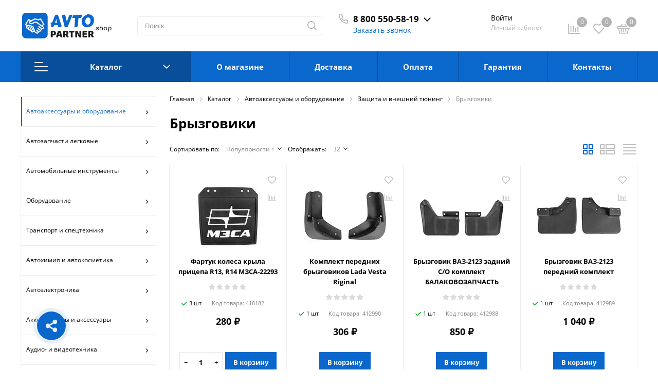

--- FILE ---
content_type: application/javascript
request_url: https://avtopartner.shop/bitrix/cache/js/s1/sotbit_origami/page_ccabf1cd96268a2185a78526f634801c/page_ccabf1cd96268a2185a78526f634801c_v1.js?1765519451115956
body_size: 30391
content:

; /* Start:"a:4:{s:4:"full";s:84:"/local/templates/sotbit_origami/assets/js/filters/vertical/script.js?164432565544738";s:6:"source";s:68:"/local/templates/sotbit_origami/assets/js/filters/vertical/script.js";s:3:"min";s:0:"";s:3:"map";s:0:"";}"*/
var ajaxResponse = false;
var ajaxForSliderTracks = false;

function JCSmartFilter(ajaxURL, viewMode, params, isNewsHeader) {
    this.ajaxURL = ajaxURL;
    this.form = null;
    this.timer = null;
    this.cacheKey = '';
    this.cache = [];
    this.popups = [];
    this.viewMode = viewMode;
    this.inputValues = [];
    this.params = params;
    this.isNewHeader = isNewsHeader;
    this.COUNT_SHOW_ITEMS = 4;
    this.STORAGE_TIME_STATE_FILTER = 3600000;
    this.visual = null;
    this.visualWrapper = null;
    this.mql = null;
    this.currentPropId = null;
    this.usedParametersBoxes = [];
    this.usedParameters = [];
    this.pricesBlock = [];

    if (params && params.SEF_SET_FILTER_URL) {
        this.bindUrlToButton('set_filter', params.SEF_SET_FILTER_URL);
        this.sef = true;
    }

    if (params && params.SEF_DEL_FILTER_URL) {
        this.bindUrlToButton('del_filter', params.SEF_DEL_FILTER_URL);
    }

    this.init();
}

JCSmartFilter.prototype.animate = function ({element, animateProp, from, to, unit, onEnd = ()=>{}}) {
    let DURATION = 200;

    let start = performance.now();
    requestAnimationFrame(function animate(time) {
        let timeFraction = (time - start) / DURATION;
        if (timeFraction >= 1) {
            timeFraction = 1;
            element.style[animateProp] = '';
            onEnd();
        }

        let value = from + (to - from) * timeFraction;

        element.style[animateProp] = value + unit;

        if (timeFraction < 1) {
            requestAnimationFrame(animate);
        }

    });

}

JCSmartFilter.prototype.keyup = function (input) {
    if (!!this.timer) {
        clearTimeout(this.timer);
    }
    this.timer = setTimeout(BX.delegate(function () {
        this.reload(input);
    }, this), 100);
};

JCSmartFilter.prototype.click = function (checkbox) {
    if (!!this.timer) {
        clearTimeout(this.timer);
    }

    this.timer = setTimeout(BX.delegate(function () {
        this.reload(checkbox);
    }, this), 100);
};

JCSmartFilter.prototype.reload = function (input) {
    if (this.cacheKey !== '') {
        //Postprone backend query
        if (!!this.timer) {
            clearTimeout(this.timer);
        }
        this.timer = setTimeout(BX.delegate(function () {
            this.reload(input);
        }, this), 100);
        return;
    }
    this.cacheKey = '|';

    this.position = BX.pos(input, true);
    this.form = BX.findParent(input, {'tag': 'form'});

    if (this.form) {
        const values = [];

        values[0] = {name: 'ajax', value: 'y'};
        this.gatherInputsValues(values, BX.findChildren(this.form, {'tag': new RegExp('^(input|select)$', 'i')}, true));

        this.inputValues = [];

        for (let prop in values) {
            if ((values[prop].name.indexOf("searchFilter") !== -1)
                || (values[prop].name.indexOf("brandFilter") !== -1)
                || values[prop].name.indexOf("arrFilter") !== -1) {

                let tempName = values[prop].name;

                if (values[prop].value !== 'Y'
                    && values[prop].value !== ''
                    && values[prop].name.indexOf("MIN") === -1
                    && values[prop].name.indexOf("MAX") === -1) {
                    tempName += '_' + values[prop].value;
                }

                this.inputValues[tempName] = values[prop].value;
            }
        }

        for (let i = 0; i < values.length; i++) {
            this.cacheKey += values[i].name + ':' + values[i].value + '|';
        }

        if (this.cache[this.cacheKey]) {
            this.curFilterinput = input;
            this.postHandler(this.cache[this.cacheKey], true);
        } else {
            if (this.sef) {
                document.querySelector(".set_filter").disabled = true;
            }
            this.curFilterinput = input;
            BX.ajax.loadJSON(
                this.ajaxURL,
                this.values2post(values),
                BX.delegate(this.postHandler, this),
            );

        }
    }
};

JCSmartFilter.prototype.updateItem = function (PID, arItem) {
    if (arItem.PROPERTY_TYPE === 'N' || arItem.PRICE) {

        const trackBar = (arItem.ENCODED_ID)
            ? window['trackBar' + arItem.ENCODED_ID]
            : window['trackBar' + PID];

        if (trackBar && arItem.VALUES) {
            if (arItem.VALUES.MIN) {
                const minVal = (arItem.VALUES.MIN.FILTERED_VALUE)
                    ? arItem.VALUES.MIN.FILTERED_VALUE
                    : arItem.VALUES.MIN.VALUE;

                trackBar.setMinFilteredValue(minVal);
            }

            if (arItem.VALUES.MAX) {
                const maxVal = (arItem.VALUES.MAX.FILTERED_VALUE)
                    ? arItem.VALUES.MAX.FILTERED_VALUE
                    : arItem.VALUES.MAX.VALUE;

                trackBar.setMaxFilteredValue(maxVal);
            }
        }

    } else if (arItem.VALUES) {
        for (let i in arItem.VALUES) {
            if (arItem.VALUES.hasOwnProperty(i)) {
                const value = arItem.VALUES[i];
                const control = BX(value.CONTROL_ID);

                if (!!control) {
                    let label = document.querySelector('[data-role="label_' + value.CONTROL_ID + '"]');

                    if (value.DISABLED) {
                        if (label) {
                            label.classList.add('disabled');
                        } else {
                            control.parentNode.classList.add('disabled');
                            control.parentNode.querySelector('input').disabled = true;
                        }
                    } else {
                        if (label) {
                            label.classList.remove('disabled');
                        } else {
                            control.parentNode.classList.remove('disabled');
                            control.parentNode.querySelector('input').disabled = false;
                        }
                    }

                    if (value.hasOwnProperty('ELEMENT_COUNT')) {
                        label = document.querySelector('[data-role="count_' + value.CONTROL_ID + '"]');
                        if (label)
                            label.innerHTML = value.ELEMENT_COUNT;
                    }
                }
            }
        }
    }
};

JCSmartFilter.prototype.postHandler = function (result, fromCache) {

    BX.closeWait();

    let hrefFILTER, url, curProp;
    const modef = BX('modef');
    const modef_num = BX('modef_num');
    const modef_num_btn = BX('modef_num_btn');

    if (!!result && !!result.ITEMS) {
        for (let popupId in this.popups) {
            if (this.popups.hasOwnProperty(popupId)) {
                try {
                    this.popups[popupId].destroy();
                } catch (e) {
                }
            }
        }
        this.popups = [];

        for (let PID in result.ITEMS) {
            if (result.ITEMS.hasOwnProperty(PID)) {
                this.updateItem(PID, result.ITEMS[PID]);
            }
        }

        if (!!modef_num_btn) {
            modef_num_btn.innerHTML = result.ELEMENT_COUNT;
        }

        if (!!modef && !!modef_num) {
            modef_num.innerHTML = result.ELEMENT_COUNT;
            hrefFILTER = BX.findChildren(modef, {tag: 'A', class: "set_filter"}, true); // !!!

            if (result.FILTER_URL && hrefFILTER) {
                hrefFILTER[0].href = BX.util.htmlspecialcharsback(result.FILTER_URL);
            }

            if (result.FILTER_AJAX_URL && result.COMPONENT_CONTAINER_ID) {
                BX.unbindAll(hrefFILTER[0]);
                BX.bind(hrefFILTER[0], 'click', function (e) {
                    url = BX.util.htmlspecialcharsback(result.FILTER_AJAX_URL);
                    BX.ajax.insertToNode(url, result.COMPONENT_CONTAINER_ID);
                    return BX.PreventDefault(e);
                });
            }

            if (result.INSTANT_RELOAD && result.COMPONENT_CONTAINER_ID) {
                if (this.mql.matches && !this.currentPropId) {
                    const filterBlock = this.visual.querySelector(".mobile-show[data-role='bx_filter_block']");
                    if(filterBlock) {
                        const obj = filterBlock.closest("[data-type='filter-parameters-box']");
                        this.currentPropId = obj.dataset.propid;
                    }
                }

                url = BX.util.htmlspecialcharsback(result.FILTER_AJAX_URL);
                const xhr = BX.ajax.insertToNode(url, result.COMPONENT_CONTAINER_ID);
                xhr.onloadend = ()=>{
                    this.visual = BX('bx_filter');
                    this.visualWrapper = BX('bx_filter_wrapper');
                    if (this.mql.matches && this.currentPropId) {
                        this.setStateMobile(this.currentPropId);
                    }
                }

            } else if (this.params.FILTER_MODE === "AJAX_MODE") {

                if (this.mql.matches && !this.currentPropId) {
                    const filterBlock = this.visual.querySelector(".mobile-show[data-role='bx_filter_block']");
                    if(filterBlock) {
                        const obj = filterBlock.closest("[data-type='filter-parameters-box']");
                        this.currentPropId = obj.dataset.propid;
                    }
                }

                url = BX.util.htmlspecialcharsback(result.FILTER_AJAX_URL);
                url = BX.util.add_url_param(url, {'ajaxFilter': 'Y'});
                const xhr = BX.ajax.insertToNode(url, "comp_catalog_content");
                xhr.onloadend = ()=>{
                    this.visual = BX('bx_filter');
                    this.visualWrapper = BX('bx_filter_wrapper');
                    if (this.mql.matches && this.currentPropId) {
                        this.setStateMobile(this.currentPropId);
                    }

                }


            } else {
                if (modef.style.display === 'none') {
                    modef.style.display = 'flex';
                }

                if (this.viewMode === "VERTICAL") {
                    curProp = BX.findChild(
                        BX.findParent(this.curFilterinput, {'class': 'bx_filter_parameters_box'}),
                        {'class': 'bx_filter_container_modef'},
                        true,
                        false
                    );

                    const curBox = BX.findParent(this.curFilterinput, {'class': 'bx_filter_parameters_box'})

                    if (curProp && curBox) {
                        curBox.classList.add('show-mobile-popup');
                        curProp.append(modef);
                    }
                }

                if (result.SEF_SET_FILTER_URL) {
                    this.bindUrlToButton('set_filter', result.SEF_SET_FILTER_URL);
                }
            }
        }

        for (let codeProp in result.ITEMS) {
            const item = result.ITEMS[codeProp];

            for (let valueProp in item.VALUES) {
                if (this.inputValues.hasOwnProperty(item.VALUES[valueProp].CONTROL_ID)) {

                    this.inputValues[item.VALUES[valueProp].CONTROL_ID] = (valueProp !== "MIN" && valueProp !== "MAX")
                        ? item.VALUES[valueProp].VALUE
                        : BX.Currency.currencyFormat(item.VALUES[valueProp].HTML_VALUE, item.VALUES[valueProp].CURRENCY, true);
                }

            }
        }
    }

    if (this.sef) {
        const set_filter = document.querySelector(".set_filter");
        set_filter.disabled = false;
    }

    if (!fromCache && this.cacheKey !== '') {
        this.cache[this.cacheKey] = result;
    }

    this.cacheKey = '';



};

JCSmartFilter.prototype.insertToNode = function (url, node) {
    node = BX(node);

    if (!!node) {
        let show = BX.showWait(node);

        return BX.ajax.get(url, function (data) {
            node.innerHTML = data;
            BX.closeWait(node, show);
        });
    }
};

JCSmartFilter.prototype.bindUrlToButton = function (buttonId, url) {
    const buttons = document.getElementsByName(buttonId);

    if (buttons) {
        for (let i = 0; i < buttons.length; ++i) {
            let proxy = function (j, func) {
                return function () {
                    return func(j);
                }
            };

            if (buttons[i].type === 'submit') {
                buttons[i].type = 'button';
            }

            BX.bind(buttons[i], 'click', proxy(url, function (url) {
                window.location.href = url;
                return false;
            }));
        }
    }
};

JCSmartFilter.prototype.gatherInputsValues = function (values, elements) {
    if (elements) {
        for (let i = 0; i < elements.length; i++) {
            let el = elements[i];

            if (el.disabled || !el.type)
                continue;

            switch (el.type.toLowerCase()) {
                case 'text':
                case 'textarea':
                case 'password':
                case 'hidden':
                case 'select-one':
                    if (el.value.length)
                        values[values.length] = {name: el.name, value: el.value};
                    break;
                case 'radio':
                case 'checkbox':
                    if (el.checked)
                        values[values.length] = {name: el.name, value: el.value};
                    break;
                case 'select-multiple':
                    for (let j = 0; j < el.options.length; j++) {
                        if (el.options[j].selected)
                            values[values.length] = {name: el.name, value: el.options[j].value};
                    }
                    break;
                default:
                    break;
            }
        }
    }
};

JCSmartFilter.prototype.values2post = function (values) {
    let post = [];
    let current = post;
    let i = 0;

    while (i < values.length) {
        let p = values[i].name.indexOf('[');

        if (p === -1) {
            current[values[i].name] = values[i].value;
            current = post;
            i++;
        } else {
            const name = values[i].name.substring(0, p);
            const rest = values[i].name.substring(p + 1);
            const pp = rest.indexOf(']');

            if (!current[name])
                current[name] = [];

            if (pp === -1) {
                //Error - not balanced brackets
                current = post;
                i++;
            } else if (pp === 0) {
                //No index specified - so take the next integer
                current = current[name];
                values[i].name = '' + current.length;
            } else {
                //Now index name becomes and name and we go deeper into the array
                current = current[name];
                values[i].name = rest.substring(0, pp) + rest.substring(pp + 1);
            }
        }
    }
    return post;
};

JCSmartFilter.prototype.toggleFilterProps = function (element) {
    const obj = element.closest("[data-type='filter-parameters-box']");
    const filterBlock = obj.querySelector("[data-role='bx_filter_block']");


    if(obj.classList.contains('active')) {
        this.animate({
            element: filterBlock,
            animateProp: 'height',
            from: filterBlock.offsetHeight,
            to: 0,
            unit: 'px',

        })
        obj.classList.remove('active');
    } else {
        this.animate({
            element: filterBlock,
            animateProp: 'height',
            from: 0,
            to: filterBlock.scrollHeight,
            unit: 'px',

        })
        obj.classList.add('active')
    }

    this.setVisibleState();


};

JCSmartFilter.prototype.showDropDownPopup = function (element, popupId) {
    const contentNode = element.querySelector('[data-role="dropdownContent"]');
    const dropDownWidth = element.clientWidth;

    this.popups["smartFilterDropDown" + popupId] = BX.PopupWindowManager.create("smartFilterDropDown" + popupId, element, {
        autoHide: true,
        offsetLeft: 0,
        offsetTop: 3,
        overlay: false,
        draggable: {restrict: true},
        closeByEsc: true,
        className: 'filter-drop-down-popup',
        content: BX.clone(contentNode)
    });

    this.popups["smartFilterDropDown" + popupId].show();

    this.popups.resizeId = "smartFilterDropDown" + popupId;

    resizeDropDown(this.popups.resizeId);

    function resizeDropDown(id) {
        this.id = id;

        setDropdownPosition();

        window.addEventListener("resize", () => {
            setDropdownPosition();
        });

        function setDropdownPosition() {
            if (document.getElementById(id)) {

                const thisDropDown = document.getElementById(id);

                thisDropDown.style.width = dropDownWidth + 'px';

                if (mql.matches) {
                    const clientHeight = document.querySelector(".bx_filter").clientHeight;

                    thisDropDown.style.position = "fixed";
                    thisDropDown.style.top = "110px";
                    thisDropDown.style.left = "21px";
                    thisDropDown.style.overflowY = "auto";

                    if (thisDropDown.clientHeight > (clientHeight - 110)) {
                        thisDropDown.style.height = "calc(100% - 143px)";
                    }

                }
            }
        }
    }
};

JCSmartFilter.prototype.selectDropDownItem = function (element, controlId) {
    this.keyup(BX(controlId));

    const wrapContainer = BX.findParent(BX(controlId), {className: "bx-filter-select-container"}, false);
    const currentOption = wrapContainer.querySelector('[data-role="currentOption"]');

    currentOption.innerHTML = element.innerHTML;
    BX.PopupWindowManager.getCurrentPopup().close();
};

JCSmartFilter.prototype.showOtherProps = function (element){
    const container = element.closest('[data-role="bx_filter_block"]');
    const allItems = container.querySelectorAll('[data-type="filter-item"]');
    const propsWrapper = container.querySelector('.sotbit-filter-props-wrap');

    propsWrapper.style.height = propsWrapper.offsetHeight + 'px';

    for(let item of allItems) {
        item.classList.remove('hide-xl');
        item.style.order = 1;

    }
    propsWrapper.style.height = propsWrapper.scrollHeight + 'px';
    element.parentElement.querySelector('.bx_filter_parameters_open_all_close').style.display = 'block';
    element.style.display = 'none';
    element.parentElement.classList.add('open');
};

JCSmartFilter.prototype.hideOtherProps = function (element){
    const container = element.closest('[data-role="bx_filter_block"]');
    const checkedInput = container.querySelectorAll('input:checked');
    const propsWrapper = container.querySelector('.sotbit-filter-props-wrap');
    const showPropsContainers = Array.from(container.querySelectorAll('[data-type="filter-item"]')).slice(0, this.COUNT_SHOW_ITEMS);

    let heightItems = 0;

    if(checkedInput.length > 0) {
        for(let item of checkedInput) {
            const itemContainer = item.closest('[data-type="filter-item"]');
            itemContainer.style.order = 'initial';
            heightItems += itemContainer.offsetHeight;
        }
    } else {
        for(let item of showPropsContainers) {
            heightItems += item.offsetHeight;
        }
    }

    propsWrapper.style.height = heightItems + 'px';

    element.parentElement.querySelector('.bx_filter_parameters_open_all_open').style.display = 'block';
    element.style.display = 'none';
    element.parentElement.classList.remove('open');
};

JCSmartFilter.prototype.collapseFilter = function (element){

    if(this.mql.matches) {
        this.onToggleVisibility();
        return;
    }

    const formContainer = this.visual.querySelector('form');
    const heightForm = formContainer.scrollHeight;
    if (element.classList.contains("active")) {
        element.classList.remove('active');
        this.animate({
            element: formContainer,
            animateProp: 'height',
            from: heightForm,
            to: 0,
            unit: 'px'
        });
    } else {
        this.animate({
            element: formContainer,
            animateProp: 'height',
            from: 0,
            to: heightForm,
            unit: 'px'
        })
        element.classList.add('active');
    }

};

JCSmartFilter.prototype.closePopup = function (element){
    element.parentElement.style.display = 'none';
};

JCSmartFilter.prototype.onFilterList = function (input) {
    const filterValue = input.value.toLowerCase();
    const box = input.closest('[data-role="bx_filter_block"]');
    const filterItems = box.querySelectorAll('[data-type="filter-item-content"]');
    for ( const item of filterItems) {
        const value = item.textContent.toLowerCase();
        if (!value.includes(filterValue)) {
            item.closest('[data-type="filter-item"]').style.display = 'none';
        } else {
            item.closest('[data-type="filter-item"]').style.display = 'flex';
        }
    }
}

JCSmartFilter.prototype.setVisibleState = function (){
    const visibleState = {};
    const containers = this.visual.querySelectorAll('[data-type="filter-parameters-box"]');

    for (const item of containers) {
        const propId = item.dataset.propid;
        visibleState[propId] = item.classList.contains('active');
    }
    visibleState.timeStamp = Date.now();
    const jsonState = JSON.stringify(visibleState);
    window.localStorage.setItem('filterState', jsonState);
}

JCSmartFilter.prototype.getVisibleState = function () {
    const jsonState = window.localStorage.getItem('filterState');
    if(!jsonState) {
        return;
    }
    const visibleState = JSON.parse(jsonState);
    const timeNow = Date.now();
    if (timeNow - Number.parseInt(visibleState.timeStamp) > this.STORAGE_TIME_STATE_FILTER) {
        window.localStorage.removeItem('filterState');
        return;
    }

    const containers = this.visual.querySelectorAll('[data-type="filter-parameters-box"]');

    for (const item of containers) {
        const propId = item.dataset.propid;
        if(visibleState[propId] === undefined) {
            return;
        }
        if(!visibleState[propId]) {
            item.classList.remove('active');
        } else {
            item.classList.add('active');
        }
    }
};



JCSmartFilter.prototype.getUsedProps = function (){
    const parameterBoxes = Array.from(this.visual.querySelectorAll('[data-type="filter-parameters-box"]'));
    this.usedParametersBoxes = parameterBoxes.filter((item)=>{
        if(item.querySelector('input:checked')) {
            return true;
        }
    });
    this.usedParameters = this.usedParametersBoxes.map((item)=>{
        return Array.from(item.querySelectorAll('input:checked'));
    });

    if(window.trackBarOptions) {
        for(let key in window.trackBarOptions) {
            const trackBar = this.visual.querySelector('#' + window.trackBarOptions[key].tracker);
            if(!trackBar) return;

            const pricesSlider = window.trackBarOptions[key];

            if(!Number.parseFloat(pricesSlider.curMaxPrice) && !Number.parseFloat(pricesSlider.curMinPrice)) {
                break;
            }

            const curMaxPrice = isNaN(Number.parseFloat(pricesSlider.curMaxPrice))? Number.parseFloat(pricesSlider.maxPrice) : Number.parseFloat(pricesSlider.curMaxPrice);
            const curMinPrice = isNaN(Number.parseFloat(pricesSlider.curMinPrice))? Number.parseFloat(pricesSlider.minPrice) : Number.parseFloat(pricesSlider.curMinPrice);

            if(curMaxPrice !== Number.parseFloat(pricesSlider.maxPrice) ||
                curMinPrice !== Number.parseFloat(pricesSlider.minPrice)) {

                const trackBarBox = trackBar.closest('[data-type="filter-parameters-box"]');
                this.usedParametersBoxes.push(trackBarBox);
            }
        }
    }

    this.usedParametersBoxes.map((item)=>{
        item.style.order = 1;
    });

    if (this.usedParametersBoxes.length > 0) {
        this.sortMobile();
       this.visual.classList.add('used');
    } else {
        this.visual.classList.remove('used');
    }
};

JCSmartFilter.prototype.sortMobile = function () {
    this.usedParametersBoxes.map((item)=>{
        item.classList.add('usedNow');
    });

    this.usedParameters.map((items)=>{
        items.map((item) => {
            const container = item.closest('[data-type="filter-item"]');
            if(container) {
                container.classList.add('mobile-sort');
            }
        });
    });

    const countMobileProp = document.querySelector('.mobile_filter-selected_number');
    if(countMobileProp) {
        countMobileProp.textContent = this.usedParametersBoxes.length;
        countMobileProp.style.display = 'inline-block';
    }
};



JCSmartFilter.prototype.onClickFilterPropsTitle = function (elem) {
    if(this.mql.matches) {
        const obj = elem.closest("[data-type='filter-parameters-box']");
        const filterBlock = obj.querySelector("[data-role='bx_filter_block']");
        filterBlock.classList.add('mobile-show');
        this.currentPropId = obj.dataset.propid;
        return;
    }

    this.toggleFilterProps(elem);
}

JCSmartFilter.prototype.setStateMobile = function (propId) {
    const propBox = this.visual.querySelector("[data-propid='" + propId +"']");
    const filterBlock = propBox.querySelector("[data-role='bx_filter_block']");
    this.visualWrapper.classList.add('show-mobile-filter');
    this.visual.classList.remove('mobile-filter-animate');

    filterBlock.classList.remove('mobile-animate');
    filterBlock.classList.add('mobile-show');
    setTimeout(()=>{
        this.visual.classList.add('mobile-filter-animate');
        filterBlock.classList.add('mobile-animate');
    },0)
}

JCSmartFilter.prototype.onPropertiesBlockTitle = function (elem) {
    const obj = elem.closest("[data-type='filter-parameters-box']");
    const filterBlock = obj.querySelector("[data-role='bx_filter_block']");
    filterBlock.classList.remove('mobile-show');
}

JCSmartFilter.prototype.onToggleVisibility = function () {
    if(this.visualWrapper) {

        this.visualWrapper.classList.toggle('show-mobile-filter');
        document.body.classList.toggle('fixed');
    }
}

JCSmartFilter.prototype.onOverlayHideVisibility = function (event) {
    if(this.visualWrapper === event.srcElement) {
        this.visualWrapper.classList.remove('show-mobile-filter');
        document.body.classList.remove('fixed');
    }
}

JCSmartFilter.prototype.setInitHeightPropsWrap = function (){
    const sotbitPropsWraps = this.visual.querySelectorAll('.sotbit-filter-props-wrap');
    for (let propsWrap of sotbitPropsWraps) {
        const allItems = propsWrap.querySelectorAll('[data-type="filter-item"]');
        const checkedInputs = propsWrap.querySelectorAll('input:checked');
        let heightItems = 0;


        if(checkedInputs.length > 0 && allItems.length > this.COUNT_SHOW_ITEMS) {
            for(let item of allItems) {
                item.style.order = 1;
                item.classList.remove('hide-xl');
            }

            for(let item of checkedInputs) {
                const itemContainer = item.closest('[data-type="filter-item"]');
                itemContainer.style.order = 'initial';
                heightItems += itemContainer.offsetHeight;
            }
            propsWrap.style.height = heightItems + 'px';
        }
    }
}

JCSmartFilter.prototype.onChangeMQL = function () {
    if(this.mql.matches) {
        this.visual.classList.add('mobile-filter-animate');
        this.usedParametersBoxes.map((item)=>{
            item.style.order = 1;
        });
        return;
    }

    const activeFilterBlock = this.visual.querySelector("[data-role='bx_filter_block'].mobile-show");
    this.visualWrapper.classList.remove('show-mobile-filter');
    document.body.classList.remove('fixed');

    if(activeFilterBlock) {
        activeFilterBlock.classList.remove('mobile-show');
    }

    this.usedParametersBoxes.map((item)=>{
        item.style.order = '';
    })

    this.setInitHeightPropsWrap();

}

JCSmartFilter.prototype.init = function(){

    this.visual = BX('bx_filter');
    this.visualWrapper = BX('bx_filter_wrapper');

    this.mql = window.matchMedia("(max-width: 991px)");

    if(this.mql.matches) {
        this.visual.classList.add('mobile-filter-animate');
    } else {
        this.setInitHeightPropsWrap();
    }

    this.mql.addEventListener('change', this.onChangeMQL.bind(this));


    this.getUsedProps();
    this.getVisibleState();
};


BX.namespace("BX.Iblock.SmartFilter");
BX.Iblock.SmartFilter = (function () {
    /** @param {{
			leftSlider: string,
			rightSlider: string,
			tracker: string,
			trackerWrap: string,
			minInputId: string,
			maxInputId: string,
			minPrice: float|int|string,
			maxPrice: float|int|string,
			curMinPrice: float|int|string,
			curMaxPrice: float|int|string,
			fltMinPrice: float|int|string|null,
			fltMaxPrice: float|int|string|null,
			precision: int|null,
			colorUnavailableActive: string,
			colorAvailableActive: string,
			colorAvailableInactive: string
		}} arParams
     */
    const SmartFilter = function (arParams) {
        if (typeof arParams === 'object') {
            this.leftSlider = BX(arParams.leftSlider);
            this.rightSlider = BX(arParams.rightSlider);
            this.tracker = BX(arParams.tracker);
            this.trackerWrap = BX(arParams.trackerWrap);

            this.minInput = BX(arParams.minInputId);
            this.maxInput = BX(arParams.maxInputId);

            this.minPrice = parseFloat(arParams.minPrice);
            this.maxPrice = parseFloat(arParams.maxPrice);

            this.curMinPrice = parseFloat(arParams.curMinPrice);
            this.curMaxPrice = parseFloat(arParams.curMaxPrice);

            this.fltMinPrice = arParams.fltMinPrice
                ? parseFloat(arParams.fltMinPrice)
                : parseFloat(arParams.curMinPrice);

            this.fltMaxPrice = arParams.fltMaxPrice
                ? parseFloat(arParams.fltMaxPrice)
                : parseFloat(arParams.curMaxPrice);

            this.precision = arParams.precision || 0;

            this.priceDiff = this.maxPrice - this.minPrice;

            this.leftPercent = 0;
            this.rightPercent = 0;

            this.fltMinPercent = 0;
            this.fltMaxPercent = 0;

            this.colorUnavailableActive = BX(arParams.colorUnavailableActive);//gray
            this.colorAvailableActive = BX(arParams.colorAvailableActive);//blue
            this.colorAvailableInactive = BX(arParams.colorAvailableInactive);//light blue

            this.isTouch = false;

            this.init();

            this.mess = {};
            this.mess.price_from = arParams.price_filter_from;
            this.mess.price_to = arParams.price_filter_to;

            if ('ontouchstart' in document.documentElement) {
                this.isTouch = true;

                BX.bind(this.leftSlider, "touchstart", BX.proxy(function (event) {
                    this.onMoveLeftSlider(event)
                }, this));

                BX.bind(this.rightSlider, "touchstart", BX.proxy(function (event) {
                    this.onMoveRightSlider(event)
                }, this));
            } else {
                BX.bind(this.leftSlider, "mousedown", BX.proxy(function (event) {
                    this.onMoveLeftSlider(event)
                }, this));

                BX.bind(this.rightSlider, "mousedown", BX.proxy(function (event) {
                    this.onMoveRightSlider(event)
                }, this));
            }

            BX.bind(this.minInput, "keyup", BX.proxy(function (event) {
                this.onInputChange();
            }, this));

            BX.bind(this.maxInput, "keyup", BX.proxy(function (event) {
                this.onInputChange();
            }, this));
        }
    };

    SmartFilter.prototype.init = function () {
        let priceDiff;

        if (this.curMinPrice > this.minPrice) {
            priceDiff = this.curMinPrice - this.minPrice;
            this.leftPercent = (priceDiff * 100) / this.priceDiff;
            this.leftSlider.style.left = this.leftPercent + "%";
            this.colorUnavailableActive.style.left = this.leftPercent + "%";
        }

        this.setMinFilteredValue(this.fltMinPrice);

        if (this.curMaxPrice < this.maxPrice) {
            priceDiff = this.maxPrice - this.curMaxPrice;
            this.rightPercent = (priceDiff * 100) / this.priceDiff;
            this.rightSlider.style.right = this.rightPercent + "%";
            this.colorUnavailableActive.style.right = this.rightPercent + "%";
        }

        this.setMaxFilteredValue(this.fltMaxPrice);

        /** @global JCSmartFilter smartFilter */
        if(smartFilter) {
            smartFilter.getUsedProps();
        }
    };

    SmartFilter.prototype.setMinFilteredValue = function (fltMinPrice) {
        this.fltMinPrice = parseFloat(fltMinPrice);

        if (this.fltMinPrice >= this.minPrice) {
            const priceDiff = this.fltMinPrice - this.minPrice;
            this.fltMinPercent = (priceDiff * 100) / this.priceDiff;

            if (this.colorAvailableActive) {
                this.colorAvailableActive.style.left = (this.leftPercent > this.fltMinPercent)
                    ? this.leftPercent + "%"
                    : this.fltMinPercent + "%";

                this.colorAvailableInactive.style.left = this.fltMinPercent + "%";
            }
        } else {
            this.colorAvailableActive.style.left = "0%";
            this.colorAvailableInactive.style.left = "0%";
        }
    };

    SmartFilter.prototype.setMaxFilteredValue = function (fltMaxPrice) {
        this.fltMaxPrice = parseFloat(fltMaxPrice);
        if (this.fltMaxPrice <= this.maxPrice) {
            const priceDiff = this.maxPrice - this.fltMaxPrice;

            this.fltMaxPercent = (priceDiff * 100) / this.priceDiff;

            if (this.colorAvailableActive) {

                this.colorAvailableActive.style.right = (this.rightPercent > this.fltMaxPercent)
                    ? this.rightPercent + "%"
                    : this.fltMaxPercent + "%";

                this.colorAvailableInactive.style.right = this.fltMaxPercent + "%";
            }
        } else {
            this.colorAvailableActive.style.right = "0%";
            this.colorAvailableInactive.style.right = "0%";
        }
    };

    SmartFilter.prototype.getXCoord = function (elem) {
        const box = elem.getBoundingClientRect();
        const body = document.body;
        const docElem = document.documentElement;

        const scrollLeft = window.pageXOffset || docElem.scrollLeft || body.scrollLeft;
        const clientLeft = docElem.clientLeft || body.clientLeft || 0;
        const left = box.left + scrollLeft - clientLeft;

        return Math.round(left);
    };

    SmartFilter.prototype.getPageX = function (e) {
        e = e || window.event;
        let pageX = null;

        if (this.isTouch && event.targetTouches[0] != null) {
            pageX = e.targetTouches[0].pageX;
        } else if (e.pageX != null) {
            pageX = e.pageX;
        } else if (e.clientX != null) {
            const html = document.documentElement;
            const body = document.body;

            pageX = e.clientX + (html.scrollLeft || body && body.scrollLeft || 0);
            pageX -= html.clientLeft || 0;
        }

        return pageX;
    };

    SmartFilter.prototype.recountMinPrice = function () {
        const newMinPrice = (this.minPrice + (this.priceDiff * this.leftPercent) / 100).toFixed(this.precision);

        this.minInput.value = (newMinPrice !== this.minPrice)
            ? newMinPrice
            : "";

        /** @global JCSmartFilter smartFilter */
        smartFilter.keyup(this.minInput);
    };

    SmartFilter.prototype.recountMaxPrice = function () {
        const newMaxPrice = (this.maxPrice - (this.priceDiff * this.rightPercent) / 100).toFixed(this.precision);

        this.maxInput.value = (newMaxPrice !== this.maxPrice)
            ? newMaxPrice
            : "";

        /** @global JCSmartFilter smartFilter */
        smartFilter.keyup(this.maxInput);
    };

    SmartFilter.prototype.onInputChange = function () {
        let priceDiff;

        if (this.minInput.value) {
            let leftInputValue = this.minInput.value;

            if (leftInputValue < this.minPrice) {
                leftInputValue = this.minPrice;
            }

            if (leftInputValue > this.maxPrice) {
                leftInputValue = this.maxPrice;
            }

            priceDiff = leftInputValue - this.minPrice;
            this.leftPercent = (priceDiff * 100) / this.priceDiff;

            this.makeLeftSliderMove(false);
        }

        if (this.maxInput.value) {
            let rightInputValue = this.maxInput.value;

            if (rightInputValue < this.minPrice) {
                rightInputValue = this.minPrice;
            }

            if (rightInputValue > this.maxPrice) {
                rightInputValue = this.maxPrice;
            }

            priceDiff = this.maxPrice - rightInputValue;
            this.rightPercent = (priceDiff * 100) / this.priceDiff;

            this.makeRightSliderMove(false);
        }
    };

    SmartFilter.prototype.makeLeftSliderMove = function (recountPrice) {
        recountPrice = (recountPrice !== false);

        this.leftSlider.style.left = this.leftPercent + "%";
        this.colorUnavailableActive.style.left = this.leftPercent + "%";

        let areBothSlidersMoving = false;

        if (this.leftPercent + this.rightPercent >= 100) {
            areBothSlidersMoving = true;
            this.rightPercent = 100 - this.leftPercent;
            this.rightSlider.style.right = this.rightPercent + "%";
            this.colorUnavailableActive.style.right = this.rightPercent + "%";
        }

        if (this.leftPercent >= this.fltMinPercent && this.leftPercent <= (100 - this.fltMaxPercent)) {
            this.colorAvailableActive.style.left = this.leftPercent + "%";
            if (areBothSlidersMoving) {
                this.colorAvailableActive.style.right = 100 - this.leftPercent + "%";
            }
        } else if (this.leftPercent <= this.fltMinPercent) {
            this.colorAvailableActive.style.left = this.fltMinPercent + "%";
            if (areBothSlidersMoving) {
                this.colorAvailableActive.style.right = 100 - this.fltMinPercent + "%";
            }
        } else if (this.leftPercent >= this.fltMaxPercent) {
            this.colorAvailableActive.style.left = 100 - this.fltMaxPercent + "%";
            if (areBothSlidersMoving) {
                this.colorAvailableActive.style.right = this.fltMaxPercent + "%";
            }
        }

        if (recountPrice) {
            this.recountMinPrice();

            if (areBothSlidersMoving) {
                this.recountMaxPrice();
            }
        }
    };

    SmartFilter.prototype.countNewLeft = function (event) {
        const pageX = this.getPageX(event);
        const trackerXCoord = this.getXCoord(this.trackerWrap);
        const rightEdge = this.trackerWrap.offsetWidth;
        const newLeft = pageX - trackerXCoord;

        if (newLeft < 0) {
            return 0;
        } else if (newLeft > rightEdge) {
            return rightEdge;
        }

        return newLeft;
    };

    SmartFilter.prototype.onMoveLeftSlider = function (e) {
        if (!this.isTouch) {
            this.leftSlider.ondragstart = () => false;
        }

        if (!this.isTouch) {
            document.onmousemove = BX.proxy(function (event) {
                this.leftPercent = ((this.countNewLeft(event) * 100) / this.trackerWrap.offsetWidth);
                this.makeLeftSliderMove();
            }, this);

            document.onmouseup = () => {
                document.onmousemove = document.onmouseup = null;
            };
        } else {
            document.ontouchmove = BX.proxy(function (event) {
                this.leftPercent = ((this.countNewLeft(event) * 100) / this.trackerWrap.offsetWidth);
                this.makeLeftSliderMove();
            }, this);

            document.ontouchend = () => {
                document.ontouchmove = document.touchend = null;
            };
        }

        return false;
    };

    SmartFilter.prototype.makeRightSliderMove = function (recountPrice) {
        recountPrice = (recountPrice !== false);

        this.rightSlider.style.right = this.rightPercent + "%";
        this.colorUnavailableActive.style.right = this.rightPercent + "%";

        let areBothSlidersMoving = false;

        if (this.leftPercent + this.rightPercent >= 100) {
            areBothSlidersMoving = true;
            this.leftPercent = 100 - this.rightPercent;
            this.leftSlider.style.left = this.leftPercent + "%";
            this.colorUnavailableActive.style.left = this.leftPercent + "%";
        }

        if ((100 - this.rightPercent) >= this.fltMinPercent && this.rightPercent >= this.fltMaxPercent) {
            this.colorAvailableActive.style.right = this.rightPercent + "%";
            if (areBothSlidersMoving) {
                this.colorAvailableActive.style.left = 100 - this.rightPercent + "%";
            }
        } else if (this.rightPercent <= this.fltMaxPercent) {
            this.colorAvailableActive.style.right = this.fltMaxPercent + "%";
            if (areBothSlidersMoving) {
                this.colorAvailableActive.style.left = 100 - this.fltMaxPercent + "%";
            }
        } else if ((100 - this.rightPercent) <= this.fltMinPercent) {
            this.colorAvailableActive.style.right = 100 - this.fltMinPercent + "%";
            if (areBothSlidersMoving) {
                this.colorAvailableActive.style.left = this.fltMinPercent + "%";
            }
        }

        if (recountPrice) {
            this.recountMaxPrice();
            if (areBothSlidersMoving)
                this.recountMinPrice();
        }
    };

    SmartFilter.prototype.onMoveRightSlider = function (e) {
        if (!this.isTouch) {
            this.rightSlider.ondragstart = function () {
                return false;
            };
        }

        if (!this.isTouch) {
            document.onmousemove = BX.proxy(function (event) {
                this.rightPercent = 100 - (((this.countNewLeft(event)) * 100) / (this.trackerWrap.offsetWidth));
                this.makeRightSliderMove();
            }, this);

            document.onmouseup = () => {
                document.onmousemove = document.onmouseup = null;
            };
        } else {
            document.ontouchmove = BX.proxy(function (event) {
                this.rightPercent = 100 - (((this.countNewLeft(event)) * 100) / (this.trackerWrap.offsetWidth));
                this.makeRightSliderMove();
            }, this);

            document.ontouchend = function () {
                document.ontouchmove = document.ontouchend = null;
            };
        }

        return false;
    };

    return SmartFilter;
})();

/* End */
;
; /* Start:"a:4:{s:4:"full";s:140:"/local/templates/.default/components/bitrix/catalog/sotbit_origami_catalog/bitrix/catalog.compare.list/.default/script.min.js?16443256542496";s:6:"source";s:121:"/local/templates/.default/components/bitrix/catalog/sotbit_origami_catalog/bitrix/catalog.compare.list/.default/script.js";s:3:"min";s:0:"";s:3:"map";s:0:"";}"*/
!function(t){t.JCCatalogCompareList||(t.JCCatalogCompareList=function(t){this.obCompare=null,this.obAdminPanel=null,this.visual=t.VISUAL,this.ajax=t.AJAX,this.position=t.POSITION,BX.ready(BX.proxy(this.init,this))},t.JCCatalogCompareList.prototype.init=function(){this.obCompare=BX(this.visual.ID),BX.type.isElementNode(this.obCompare)&&(BX.addCustomEvent(t,"OnCompareChange",BX.proxy(this.reload,this)),BX.bindDelegate(this.obCompare,"click",{tagName:"a"},BX.proxy(this.deleteCompare,this)),this.position.fixed&&"top"===this.position.align.vertical&&(this.obAdminPanel=BX("bx-panel"),BX.type.isElementNode(this.obAdminPanel)&&(this.setVerticalAlign(),BX.addCustomEvent(t,"onTopPanelCollapse",BX.proxy(this.setVerticalAlign,this)))))},t.JCCatalogCompareList.prototype.reload=function(){BX.showWait(this.obCompare),BX.ajax.post(this.ajax.url,this.ajax.reload,BX.proxy(this.reloadResult,this))},t.JCCatalogCompareList.prototype.reloadResult=function(t){var e="none";BX.closeWait(),this.obCompare.innerHTML=t,BX.type.isNotEmptyString(t)&&t.indexOf("<table")>=0&&(e="block"),BX.style(this.obCompare,"display",e)},t.JCCatalogCompareList.prototype.deleteCompare=function(){var t,e,o=BX.proxy_context;o&&o.hasAttribute("data-id")&&(t=parseInt(o.getAttribute("data-id"),10),isNaN(t)||(BX.showWait(this.obCompare),e=this.ajax.url+this.ajax.templates.delete+t.toString(),BX.ajax.loadJSON(e,this.ajax.params,BX.proxy(this.deleteCompareResult,this))))},t.JCCatalogCompareList.prototype.deleteCompareResult=function(t){var e,o,i,a;if(BX.closeWait(),BX.type.isPlainObject(t)&&BX.type.isNotEmptyString(t.STATUS)&&"OK"===t.STATUS&&t.ID){if(BX.onCustomEvent("onCatalogDeleteCompare",[t.ID]),e=this.obCompare.querySelector('table[data-block="item-list"]'),BX.type.isElementNode(e))if(e.rows.length>1){for(o=0;o<e.rows.length;o++)e.rows[o].hasAttribute("data-row-id")&&e.rows[o].getAttribute("data-row-id")==="row"+t.ID&&e.deleteRow(o);(BX.type.isNotEmptyString(t.COUNT)||BX.type.isNumber(t.COUNT))&&(a=parseInt(t.COUNT,10),isNaN(a)||(i=this.obCompare.querySelector('span[data-block="count"]'),BX.type.isElementNode(i)&&(i.innerHTML=a.toString()),i=null,BX.style(this.obCompare,"display",a>0?"block":"none")))}else this.reload();e=null}},t.JCCatalogCompareList.prototype.setVerticalAlign=function(){var t;BX.type.isElementNode(this.obCompare)&&BX.type.isElementNode(this.obAdminPanel)&&(t=parseInt(this.obAdminPanel.offsetHeight,10),isNaN(t)&&(t=0),t+=5,BX.style(this.obCompare,"top",t.toString()+"px"))})}(window);
/* End */
;
; /* Start:"a:4:{s:4:"full";s:104:"/local/templates/.default/components/bitrix/catalog.section/origami_default/script.min.js?16443256545497";s:6:"source";s:85:"/local/templates/.default/components/bitrix/catalog.section/origami_default/script.js";s:3:"min";s:0:"";s:3:"map";s:0:"";}"*/
!function(){"use strict";window.JCCatalogSectionComponent||(window.JCCatalogSectionComponent=function(t){this.formPosting=!1,this.siteId=t.siteId||"",this.ajaxId=t.ajaxId||"",this.template=t.template||"",this.componentPath=t.componentPath||"",this.parameters=t.parameters||"",t.navParams&&(this.navParams={NavNum:t.navParams.NavNum||1,NavPageNomer:parseInt(t.navParams.NavPageNomer)||1,NavPageCount:parseInt(t.navParams.NavPageCount)||1}),this.bigData=t.bigData||{enabled:!1},this.container=document.querySelector('[data-entity="'+t.container+'"]'),this.showMoreButton=null,this.showMoreButtonMessage=null,this.showMoreButton=document.querySelector('[data-entity="pager-more"]'),this.bigData.enabled&&BX.util.object_keys(this.bigData.rows).length>0&&(BX.cookie_prefix=this.bigData.js.cookiePrefix||"",BX.cookie_domain=this.bigData.js.cookieDomain||"",BX.current_server_time=this.bigData.js.serverTime,BX.ready(BX.delegate(this.bigDataLoad,this))),t.initiallyShowHeader&&BX.ready(BX.delegate(this.showHeader,this)),t.deferredLoad&&BX.ready(BX.delegate(this.deferredLoad,this)),this.showMoreButton&&(this.showMoreButton=document.querySelector('[data-use="show-more-'+this.navParams.NavNum+'"]'),this.showMoreButtonMessage=this.showMoreButton.innerHTML,BX.bind(this.showMoreButton,"click",BX.proxy(this.showMore,this))),t.loadOnScroll&&BX.bind(window,"scroll",BX.proxy(this.loadOnScroll,this))},window.JCCatalogSectionComponent.prototype={checkButton:function(){this.showMoreButton&&(this.navParams.NavPageNomer==this.navParams.NavPageCount?BX.remove(this.showMoreButton):(this.showMoreButton=document.querySelector('[data-use="show-more-'+this.navParams.NavNum+'"]'),BX.bind(this.showMoreButton,"click",BX.proxy(this.showMore,this))))},enableButton:function(){this.showMoreButton&&(BX.removeClass(this.showMoreButton,"disabled"),this.showMoreButton.innerHTML=this.showMoreButtonMessage)},disableButton:function(){this.showMoreButton&&(BX.addClass(this.showMoreButton,"disabled"),this.showMoreButton.innerHTML=BX.message("BTN_MESSAGE_LAZY_LOAD_WAITER"))},loadOnScroll:function(){var t=BX.GetWindowScrollPos().scrollTop,e=BX.pos(this.container).bottom;t+2*window.innerHeight>e&&this.showMore()},showMore:function(){if(this.navParams.NavPageNomer<this.navParams.NavPageCount){var t={action:"showMore"};t["PAGEN_"+this.navParams.NavNum]=this.navParams.NavPageNomer+1,this.formPosting||(this.formPosting=!0,this.disableButton(),this.sendRequest(t))}},bigDataLoad:function(){var t="https://analytics.bitrix.info/crecoms/v1_0/recoms.php",e=BX.ajax.prepareData(this.bigData.params);e&&(t+=(-1!==t.indexOf("?")?"&":"?")+e);var a=BX.delegate(function(t){this.sendRequest({action:"deferredLoad",bigData:"Y",items:t&&t.items||[],rid:t&&t.id,count:this.bigData.count,rowsRange:this.bigData.rowsRange,shownIds:this.bigData.shownIds})},this);BX.ajax({method:"GET",dataType:"json",url:t,timeout:3,onsuccess:a,onfailure:a})},deferredLoad:function(){this.sendRequest({action:"deferredLoad"})},sendRequest:function(t){var e={siteId:this.siteId,template:this.template,parameters:this.parameters};this.ajaxId&&(e.AJAX_ID=this.ajaxId),createBtnLoader(this.showMoreButton),BX.ajax({url:this.componentPath+"/ajax.php"+(-1!==document.location.href.indexOf("clear_cache=Y")?"?clear_cache=Y":""),method:"POST",dataType:"json",timeout:60,data:BX.merge(e,t),onsuccess:BX.delegate(function(e){e&&e.JS&&(BX.ajax.processScripts(BX.processHTML(e.JS).SCRIPT,!1,BX.delegate(function(){this.showAction(e,t)},this)),removeBtnLoader(this.showMoreButton))},this)})},showAction:function(t,e){if(e)switch(e.action){case"showMore":this.processShowMoreAction(t);break;case"deferredLoad":this.processDeferredLoadAction(t,"Y"===e.bigData)}},processShowMoreAction:function(t){this.formPosting=!1,this.enableButton(),t&&(this.navParams.NavPageNomer++,this.processItems(t.items),this.processPagination(t.pagination),this.checkButton())},processDeferredLoadAction:function(t,e){if(t){var a=e?this.bigData.rows:{};this.processItems(t.items,BX.util.array_keys(a))}},processItems:function(t,e){if(t){var a,o,s,i=BX.processHTML(t,!1),n=BX.create("DIV");if(n.innerHTML=i.HTML,(a=n.querySelectorAll('[data-entity="items-row"]')).length){for(o in this.showHeader(!0),a)a.hasOwnProperty(o)&&(s=!!e&&this.container.querySelectorAll('[data-entity="items-row"]'),a[o].style.opacity=0,s&&BX.type.isDomNode(s[e[o]])?s[e[o]].parentNode.insertBefore(a[o],s[e[o]]):this.container.appendChild(a[o]));new BX.easing({duration:2e3,start:{opacity:0},finish:{opacity:100},transition:BX.easing.makeEaseOut(BX.easing.transitions.quad),step:function(t){for(var e in a)a.hasOwnProperty(e)&&(a[e].style.opacity=t.opacity/100)},complete:function(){for(var t in a)a.hasOwnProperty(t)&&a[t].removeAttribute("style")}}).animate()}BX.ajax.processScripts(i.SCRIPT)}},processPagination:function(t){if(t){var e=document.querySelectorAll('[data-pagination-num="'+this.navParams.NavNum+'"]');for(var a in e)e.hasOwnProperty(a)&&(e[a].innerHTML=t)}},showHeader:function(t){var e,a=BX.findParent(this.container,{attr:{"data-entity":"parent-container"}});a&&BX.type.isDomNode(a)&&(e=a.querySelector('[data-entity="header"]'))&&"true"!=e.getAttribute("data-showed")&&(e.style.display="",t?new BX.easing({duration:2e3,start:{opacity:0},finish:{opacity:100},transition:BX.easing.makeEaseOut(BX.easing.transitions.quad),step:function(t){e.style.opacity=t.opacity/100},complete:function(){e.removeAttribute("style"),e.setAttribute("data-showed","true")}}).animate():e.style.opacity=100)}})}();
/* End */
;
; /* Start:"a:4:{s:4:"full";s:99:"/local/templates/.default/components/bitrix/catalog.item/origami_item/script.min.js?164432565442779";s:6:"source";s:79:"/local/templates/.default/components/bitrix/catalog.item/origami_item/script.js";s:3:"min";s:0:"";s:3:"map";s:0:"";}"*/
!function(t){"use strict";if(!t.JCCatalogItemTab){var i=function(t){i.superclass.constructor.apply(this,arguments),this.buttonNode=BX.create("span",{props:{className:"simple_btn "+(t.className||""),id:this.id},style:"object"==typeof t.style?t.style:{},text:t.text,events:this.contextEvents}),BX.browser.IsIE()&&this.buttonNode.setAttribute("hideFocus","hidefocus")};BX.extend(i,BX.PopupWindowButton),t.JCCatalogItemTab=function(t){if(this.productType=0,this.showQuantity=!0,this.showAbsent=!0,this.secondPict=!1,this.showOldPrice=!1,this.showMaxQuantity="N",this.relativeQuantityFactor=5,this.showPercent=!1,this.showSkuProps=!1,this.basketAction="ADD",this.showClosePopup=!1,this.useCompare=!1,this.showSubscription=!1,this.visual={ID:"",PICT_ID:"",SECOND_PICT_ID:"",QUANTITY_ID:"",QUANTITY_UP_ID:"",QUANTITY_DOWN_ID:"",PRICE_ID:"",PRICE_OLD_ID:"",DSC_PERC:"",SECOND_DSC_PERC:"",DISPLAY_PROP_DIV:"",BASKET_PROP_DIV:"",SUBSCRIBE_ID:""},this.product={checkQuantity:!1,maxQuantity:0,stepQuantity:1,isDblQuantity:!1,canBuy:!0,name:"",pict:{},id:0,addUrl:"",buyUrl:""},this.basketMode="",this.basketData={useProps:!1,emptyProps:!1,quantity:"quantity",props:"prop",basketUrl:"",sku_props:"",sku_props_var:"basket_props",add_url:"",buy_url:"",ocUrl:""},this.compareData={compareUrl:"",compareDeleteUrl:"",comparePath:""},this.wishData={wishUrl:""},this.defaultPict={pict:null,secondPict:null},this.touch=null,this.quantityDelay=null,this.quantityTimer=null,this.checkQuantity=!1,this.maxQuantity=0,this.minQuantity=0,this.stepQuantity=1,this.isDblQuantity=!1,this.canBuy=!0,this.precision=6,this.precisionFactor=Math.pow(10,this.precision),this.bigData=!1,this.fullDisplayMode=!1,this.viewMode="",this.templateTheme="",this.currentPriceMode="",this.currentPrices=[],this.currentPriceSelected=0,this.currentQuantityRanges=[],this.currentQuantityRangeSelected=0,this.offers=[],this.offerNum=0,this.treeProps=[],this.selectedValues={},this.obProduct=null,this.blockNodes={},this.obQuantity=null,this.obQuantityUp=null,this.obQuantityDown=null,this.obQuantityLimit={},this.obPict=null,this.obSecondPict=null,this.obPrice=null,this.obTree=null,this.obBuyBtn=null,this.obBasketActions=null,this.obNotAvail=null,this.obSubscribe=null,this.obDscPerc=null,this.obSecondDscPerc=null,this.obSkuProps=null,this.obMeasure=null,this.obCompare=null,this.obWish=null,this.obOc=null,this.obUrl=null,this.obAllPrices=null,this.siteID="s1",this.obPopupWin=null,this.basketUrl="",this.basketParams={},this.isTouchDevice=BX.hasClass(document.documentElement,"bx-touch"),this.hoverTimer=null,this.hoverStateChangeForbidden=!1,this.mouseX=null,this.mouseY=null,this.wishes={},this.allPrices={},this.useEnhancedEcommerce=!1,this.dataLayerName="dataLayer",this.brandProperty=!1,this.errorCode=0,"object"==typeof t){switch(t.PRODUCT_TYPE&&(this.productType=parseInt(t.PRODUCT_TYPE,10)),this.showQuantity=t.SHOW_QUANTITY,this.showAbsent=t.SHOW_ABSENT,this.secondPict=t.SECOND_PICT,this.showOldPrice=t.SHOW_OLD_PRICE,this.showMaxQuantity=t.SHOW_MAX_QUANTITY,this.relativeQuantityFactor=parseInt(t.RELATIVE_QUANTITY_FACTOR),this.successThanksText=t.THANKS,this.successSuccesMessage=t.SUCCESS_MESSAGE,this.showPercent=t.SHOW_DISCOUNT_PERCENT,this.showSkuProps=t.SHOW_SKU_PROPS,this.showSubscription=t.USE_SUBSCRIBE,t.ADD_TO_BASKET_ACTION&&(this.basketAction=t.ADD_TO_BASKET_ACTION),t.SITE_ID&&(this.siteID=t.SITE_ID),this.showClosePopup=t.SHOW_CLOSE_POPUP,this.useCompare=t.DISPLAY_COMPARE,this.fullDisplayMode="Y"===t.PRODUCT_DISPLAY_MODE,this.bigData=t.BIG_DATA,this.viewMode=t.VIEW_MODE||"",this.templateTheme=t.TEMPLATE_THEME||"",this.useEnhancedEcommerce="Y"===t.USE_ENHANCED_ECOMMERCE,this.dataLayerName=t.DATA_LAYER_NAME,this.brandProperty=t.BRAND_PROPERTY,this.visual=t.VISUAL,this.wishes=t.WISHES,t.PRODUCT.ALL_PRICES&&(this.allPrices=t.PRODUCT.ALL_PRICES),this.productType){case 0:case 1:case 2:t.PRODUCT&&"object"==typeof t.PRODUCT?(this.id=t.PRODUCT.ID,this.currentPriceMode=t.PRODUCT.ITEM_PRICE_MODE,this.currentPrices=t.PRODUCT.ITEM_PRICES,this.currentPriceSelected=t.PRODUCT.ITEM_PRICE_SELECTED,this.currentQuantityRanges=t.PRODUCT.ITEM_QUANTITY_RANGES,this.currentQuantityRangeSelected=t.PRODUCT.ITEM_QUANTITY_RANGE_SELECTED,this.showQuantity&&(this.product.checkQuantity=t.PRODUCT.CHECK_QUANTITY,this.product.isDblQuantity=t.PRODUCT.QUANTITY_FLOAT,this.product.checkQuantity&&(this.product.maxQuantity=this.product.isDblQuantity?parseFloat(t.PRODUCT.MAX_QUANTITY):parseInt(t.PRODUCT.MAX_QUANTITY,10)),this.product.stepQuantity=this.product.isDblQuantity?parseFloat(t.PRODUCT.STEP_QUANTITY):parseInt(t.PRODUCT.STEP_QUANTITY,10),this.checkQuantity=this.product.checkQuantity,this.isDblQuantity=this.product.isDblQuantity,this.stepQuantity=this.product.stepQuantity,this.maxQuantity=this.product.maxQuantity,this.minQuantity="Q"===this.currentPriceMode?parseFloat(this.currentPrices[this.currentPriceSelected].MIN_QUANTITY):this.stepQuantity,this.isDblQuantity&&(this.stepQuantity=Math.round(this.stepQuantity*this.precisionFactor)/this.precisionFactor)),this.product.canBuy=t.PRODUCT.CAN_BUY,t.PRODUCT.MORE_PHOTO_COUNT&&(this.product.morePhotoCount=t.PRODUCT.MORE_PHOTO_COUNT,this.product.morePhoto=t.PRODUCT.MORE_PHOTO),t.PRODUCT.RCM_ID&&(this.product.rcmId=t.PRODUCT.RCM_ID),this.canBuy=this.product.canBuy,this.product.name=t.PRODUCT.NAME,this.product.pict=t.PRODUCT.PICT,this.product.id=t.PRODUCT.ID,this.product.iblock_id=t.PRODUCT.IBLOCK_ID,this.product.DETAIL_PAGE_URL=t.PRODUCT.DETAIL_PAGE_URL,t.PRODUCT.ADD_URL&&(this.product.addUrl=t.PRODUCT.ADD_URL),t.PRODUCT.BUY_URL&&(this.product.buyUrl=t.PRODUCT.BUY_URL),t.BASKET&&"object"==typeof t.BASKET&&(this.basketData.useProps=t.BASKET.ADD_PROPS,this.basketData.emptyProps=t.BASKET.EMPTY_PROPS)):this.errorCode=-1;break;case 3:t.PRODUCT&&"object"==typeof t.PRODUCT&&(this.product.name=t.PRODUCT.NAME,this.product.id=t.PRODUCT.ID,this.product.iblock_id=t.PRODUCT.IBLOCK_ID,this.product.DETAIL_PAGE_URL=t.PRODUCT.DETAIL_PAGE_URL,this.product.morePhotoCount=t.PRODUCT.MORE_PHOTO_COUNT,this.product.morePhoto=t.PRODUCT.MORE_PHOTO,t.PRODUCT.RCM_ID&&(this.product.rcmId=t.PRODUCT.RCM_ID)),t.OFFERS&&BX.type.isArray(t.OFFERS)&&(this.offers=t.OFFERS,this.offerNum=0,t.OFFER_SELECTED&&(this.offerNum=parseInt(t.OFFER_SELECTED,10)),isNaN(this.offerNum)&&(this.offerNum=0),t.TREE_PROPS&&(this.treeProps=t.TREE_PROPS),t.DEFAULT_PICTURE&&(this.defaultPict.pict=t.DEFAULT_PICTURE.PICTURE,this.defaultPict.secondPict=t.DEFAULT_PICTURE.PICTURE_SECOND));break;default:this.errorCode=-1}t.BASKET&&"object"==typeof t.BASKET&&(t.BASKET.QUANTITY&&(this.basketData.quantity=t.BASKET.QUANTITY),t.BASKET.PROPS&&(this.basketData.props=t.BASKET.PROPS),t.BASKET.BASKET_URL&&(this.basketData.basketUrl=t.BASKET.BASKET_URL),t.BASKET.OC_URL&&(this.basketData.ocUrl=t.BASKET.OC_URL),this.basketData.basketUrlAjax=t.BASKET.BASKET_URL_AJAX,3===this.productType&&t.BASKET.SKU_PROPS&&(this.basketData.sku_props=t.BASKET.SKU_PROPS),t.BASKET.ADD_URL_TEMPLATE&&(this.basketData.add_url=t.BASKET.ADD_URL_TEMPLATE),t.BASKET.BUY_URL_TEMPLATE&&(this.basketData.buy_url=t.BASKET.BUY_URL_TEMPLATE),""===this.basketData.add_url&&""===this.basketData.buy_url&&(this.errorCode=-1024)),this.useCompare&&(t.COMPARE&&"object"==typeof t.COMPARE?(t.COMPARE.COMPARE_PATH&&(this.compareData.comparePath=t.COMPARE.COMPARE_PATH),t.COMPARE.COMPARE_URL_TEMPLATE?this.compareData.compareUrl=t.COMPARE.COMPARE_URL_TEMPLATE:this.useCompare=!1,t.COMPARE.COMPARE_DELETE_URL_TEMPLATE?this.compareData.compareDeleteUrl=t.COMPARE.COMPARE_DELETE_URL_TEMPLATE:this.useCompare=!1):this.useCompare=!1),this.wishData.wishUrl=t.WISH.WISH_URL_TEMPLATE,this.addProductToBasketMode=t.ADD_PRODUCT_TO_BASKET_MODE}0===this.errorCode&&BX.ready(BX.delegate(this.init,this))},t.JCCatalogItemTab.prototype={init:function(){var i=0,s=null;if(this.visual.OC_ID&&(this.obOc=BX(this.visual.OC_ID)),this.obOc&&BX.bind(this.obOc,"click",BX.proxy(this.oc,this)),this.obWish=BX(this.visual.WISH_LINK_ID),this.obWish&&(BX.bind(this.obWish,"click",BX.proxy(this.wish,this)),this.setWish()),this.obAllPrices=BX(this.visual.ALL_PRICES),this.obProduct=BX(this.visual.ID),this.obProduct||(this.errorCode=-1),this.obPict=BX(this.visual.PICT_ID),this.obPict,this.secondPict&&this.visual.SECOND_PICT_ID&&(this.obSecondPict=BX(this.visual.SECOND_PICT_ID)),this.obPrice=BX(this.visual.PRICE_ID),this.obPriceOld=BX(this.visual.PRICE_OLD_ID),this.obPriceTotal=BX(this.visual.PRICE_TOTAL_ID),this.obPriceSave=BX(this.visual.PRICE_SAVE),this.obPrice,this.obProduct&&(this.obUrl=this.obProduct.querySelectorAll(".product-card-inner__img-link, .product-card-inner__title-link")),this.showQuantity&&this.visual.QUANTITY_ID&&this.obProduct&&(this.obQuantity=BX(this.visual.QUANTITY_ID),this.blockNodes.quantity=this.obProduct.querySelector('[data-entity="quantity-block"]'),this.isTouchDevice||(BX.bind(this.obQuantity,"focus",BX.proxy(this.onFocus,this)),BX.bind(this.obQuantity,"blur",BX.proxy(this.onBlur,this))),this.visual.QUANTITY_UP_ID&&(this.obQuantityUp=BX(this.visual.QUANTITY_UP_ID)),this.visual.QUANTITY_DOWN_ID&&(this.obQuantityDown=BX(this.visual.QUANTITY_DOWN_ID))),this.visual.QUANTITY_LIMIT&&"N"!==this.showMaxQuantity&&(this.obQuantityLimit.all=BX(this.visual.QUANTITY_LIMIT),this.obQuantityLimit.all&&(this.obQuantityLimit.value=this.obQuantityLimit.all.querySelector('[data-entity="quantity-limit-value"]'),this.obQuantityLimit.value||(this.obQuantityLimit.all=null))),3===this.productType&&this.fullDisplayMode&&(this.visual.TREE_ID&&(this.obTree=BX(this.visual.TREE_ID),this.obTree),this.visual.QUANTITY_MEASURE&&(this.obMeasure=BX(this.visual.QUANTITY_MEASURE))),this.obBasketActions=BX(this.visual.BASKET_ACTIONS_ID),this.obBasketActions&&this.visual.BUY_ID&&(this.obBuyBtn=BX(this.visual.BUY_ID),this.setBasket()),this.obNotAvail=BX(this.visual.NOT_AVAILABLE_MESS),this.showSubscription&&(this.obSubscribe=BX(this.visual.SUBSCRIBE_ID)),this.showPercent&&(this.visual.DSC_PERC&&(this.obDscPerc=BX(this.visual.DSC_PERC)),this.secondPict&&this.visual.SECOND_DSC_PERC&&(this.obSecondDscPerc=BX(this.visual.SECOND_DSC_PERC))),this.showSkuProps&&this.visual.DISPLAY_PROP_DIV&&(this.obSkuProps=BX(this.visual.DISPLAY_PROP_DIV)),0===this.errorCode){if(this.bigData){var e=BX.findChildren(this.obProduct,{tag:"a"},!0);if(e)for(i in e)e.hasOwnProperty(i)&&e[i].getAttribute("href")==this.product.DETAIL_PAGE_URL&&BX.bind(e[i],"click",BX.proxy(this.rememberProductRecommendation,this))}if(this.showQuantity){var a=this.isTouchDevice?"touchstart":"mousedown",r=this.isTouchDevice?"touchend":"mouseup";this.obQuantityUp&&(BX.bind(this.obQuantityUp,a,BX.proxy(this.startQuantityInterval,this)),BX.bind(this.obQuantityUp,r,BX.proxy(this.clearQuantityInterval,this)),BX.bind(this.obQuantityUp,"mouseout",BX.proxy(this.clearQuantityInterval,this)),BX.bind(this.obQuantityUp,"click",BX.delegate(this.quantityUp,this))),this.obQuantityDown&&(BX.bind(this.obQuantityDown,a,BX.proxy(this.startQuantityInterval,this)),BX.bind(this.obQuantityDown,r,BX.proxy(this.clearQuantityInterval,this)),BX.bind(this.obQuantityDown,"mouseout",BX.proxy(this.clearQuantityInterval,this)),BX.bind(this.obQuantityDown,"click",BX.delegate(this.quantityDown,this))),this.obQuantity&&BX.bind(this.obQuantity,"change",BX.delegate(this.quantityChange,this))}switch(this.productType){case 0:case 1:case 2:this.checkQuantityControls();break;case 3:if(this.offers.length>0){if((s=BX.findChildren(this.obTree,{class:"product-card-inner__option-item"},!0))&&s.length)for(i=0;i<s.length;i++)BX.bind(s[i],"click",BX.delegate(this.selectOfferProp,this));this.setCurrent()}}this.obBuyBtn&&("ADD"===this.basketAction?BX.bind(this.obBuyBtn,"click",BX.proxy(this.add2Basket,this)):BX.bind(this.obBuyBtn,"click",BX.proxy(this.buyBasket,this))),this.useCompare&&(this.obCompare=BX(this.visual.COMPARE_LINK_ID),this.obCompare&&BX.bind(this.obCompare,"click",BX.proxy(this.compare,this)),BX.addCustomEvent("onCatalogDeleteCompare",BX.proxy(this.checkDeletedCompare,this)),this.setCompare()),BX.addCustomEvent(t,"OnBasketChangeAfter",BX.proxy(this.refreshProducts,this))}},setAnalyticsDataLayer:function(i){if(this.useEnhancedEcommerce&&this.dataLayerName){var s,e,a,r,o,n,h={},c={},u=[];switch(this.productType){case 0:case 1:case 2:h={id:this.product.id,name:this.product.name,price:this.currentPrices[this.currentPriceSelected]&&this.currentPrices[this.currentPriceSelected].PRICE,brand:BX.type.isArray(this.brandProperty)?this.brandProperty.join("/"):this.brandProperty};break;case 3:for(s in this.offers[this.offerNum].TREE)if(this.offers[this.offerNum].TREE.hasOwnProperty(s))for(e in r=s.substring(5),o=this.offers[this.offerNum].TREE[s],this.treeProps)if(this.treeProps.hasOwnProperty(e)&&this.treeProps[e].ID==r)for(a in this.treeProps[e].VALUES)if((n=this.treeProps[e].VALUES[a]).ID==o){u.push(n.NAME);break}h={id:this.offers[this.offerNum].ID,name:this.offers[this.offerNum].NAME,price:this.currentPrices[this.currentPriceSelected]&&this.currentPrices[this.currentPriceSelected].PRICE,brand:BX.type.isArray(this.brandProperty)?this.brandProperty.join("/"):this.brandProperty,variant:u.join("/")}}switch(i){case"addToCart":c={event:"addToCart",ecommerce:{currencyCode:this.currentPrices[this.currentPriceSelected]&&this.currentPrices[this.currentPriceSelected].CURRENCY||"",add:{products:[{name:h.name||"",id:h.id||"",price:h.price||0,brand:h.brand||"",category:h.category||"",variant:h.variant||"",quantity:this.showQuantity&&this.obQuantity?this.obQuantity.value:1}]}}}}t[this.dataLayerName]=t[this.dataLayerName]||[],t[this.dataLayerName].push(c)}},captureMousePosition:function(t){this.mouseX=t.clientX,this.mouseY=t.clientY},getCookie:function(t){var i=document.cookie.match(new RegExp("(?:^|; )"+t.replace(/([\.$?*|{}\(\)\[\]\\\/\+^])/g,"\\$1")+"=([^;]*)"));return i?decodeURIComponent(i[1]):null},rememberProductRecommendation:function(){var t,i=BX.cookie_prefix+"_RCM_PRODUCT_LOG",s=this.getCookie(i),e=!1,a=[];s&&(a=s.split("."));for(var r=a.length;r--;)(t=a[r].split("-"))[0]==this.product.id?((t=a[r].split("-"))[1]=this.product.rcmId,t[2]=BX.current_server_time,a[r]=t.join("-"),e=!0):BX.current_server_time-t[2]>2592e3&&a.splice(r,1);e||a.push([this.product.id,this.product.rcmId,BX.current_server_time].join("-"));var o=a.join("."),n=new Date((new Date).getTime()+31536e7).toUTCString();document.cookie=i+"="+o+"; path=/; expires="+n+"; domain="+BX.cookie_domain},startQuantityInterval:function(){var t=BX.proxy_context.id===this.visual.QUANTITY_DOWN_ID?BX.proxy(this.quantityDown,this):BX.proxy(this.quantityUp,this);this.quantityDelay=setTimeout(BX.delegate(function(){this.quantityTimer=setInterval(t,150)},this),300)},clearQuantityInterval:function(){clearTimeout(this.quantityDelay),clearInterval(this.quantityTimer)},quantityUp:function(){var t=0,i=!0;0===this.errorCode&&this.showQuantity&&this.canBuy&&(t=this.isDblQuantity?parseFloat(this.obQuantity.value):parseInt(this.obQuantity.value,10),isNaN(t)||(t+=this.stepQuantity,this.checkQuantity&&t>this.maxQuantity&&(i=!1),i&&(this.isDblQuantity&&(t=Math.round(t*this.precisionFactor)/this.precisionFactor),this.obQuantity.value=t,this.setPrice())))},quantityDown:function(){var t=0,i=!0;0===this.errorCode&&this.showQuantity&&this.canBuy&&(t=this.isDblQuantity?parseFloat(this.obQuantity.value):parseInt(this.obQuantity.value,10),isNaN(t)||(t-=this.stepQuantity,this.checkPriceRange(t),t<this.minQuantity&&(i=!1),i&&(this.isDblQuantity&&(t=Math.round(t*this.precisionFactor)/this.precisionFactor),this.obQuantity.value=t,this.setPrice())))},quantityChange:function(){var t,i=0;0===this.errorCode&&this.showQuantity&&(this.canBuy?(i=this.isDblQuantity?parseFloat(this.obQuantity.value):Math.round(this.obQuantity.value),isNaN(i)?this.obQuantity.value=this.minQuantity:(this.checkQuantity&&i>this.maxQuantity&&(i=this.maxQuantity),this.checkPriceRange(i),i<this.minQuantity?i=this.minQuantity:(i=(t=Math.round(Math.round(i*this.precisionFactor/this.stepQuantity)/this.precisionFactor)||1)<=1?this.stepQuantity:t*this.stepQuantity,i=Math.round(i*this.precisionFactor)/this.precisionFactor),this.obQuantity.value=i)):this.obQuantity.value=this.minQuantity,this.setPrice())},quantitySet:function(t){var i,s,e=this.offers[t],a=this.offers[this.offerNum];if(0===this.errorCode){if(this.canBuy=e.CAN_BUY,this.currentPriceMode=e.ITEM_PRICE_MODE,this.currentPrices=e.ITEM_PRICES,this.currentPriceSelected=e.ITEM_PRICE_SELECTED,this.currentQuantityRanges=e.ITEM_QUANTITY_RANGES,this.currentQuantityRangeSelected=e.ITEM_QUANTITY_RANGE_SELECTED,this.canBuy?(this.blockNodes.quantity&&BX.style(this.blockNodes.quantity,"display",""),this.obBasketActions&&BX.style(this.obBasketActions,"display",""),this.obNotAvail&&BX.style(this.obNotAvail,"display","none"),this.obSubscribe&&BX.style(this.obSubscribe,"display","none"),this.obOc&&BX.style(this.obOc,"display","")):(this.blockNodes.quantity&&BX.style(this.blockNodes.quantity,"display","none"),this.obBasketActions&&BX.style(this.obBasketActions,"display","none"),this.obNotAvail&&BX.style(this.obNotAvail,"display",""),this.obSubscribe&&("Y"===e.CATALOG_SUBSCRIBE?(BX.style(this.obSubscribe,"display",""),this.obSubscribe.setAttribute("data-item",e.ID),BX(this.visual.SUBSCRIBE_ID+"_hidden").click()):BX.style(this.obSubscribe,"display","none")),this.obOc&&BX.style(this.obOc,"display","none")),this.isDblQuantity=e.QUANTITY_FLOAT,this.checkQuantity=e.CHECK_QUANTITY,this.isDblQuantity?(this.stepQuantity=Math.round(parseFloat(e.STEP_QUANTITY)*this.precisionFactor)/this.precisionFactor,this.maxQuantity=parseFloat(e.MAX_QUANTITY),this.minQuantity="Q"===this.currentPriceMode?parseFloat(this.currentPrices[this.currentPriceSelected].MIN_QUANTITY):this.stepQuantity):(this.stepQuantity=parseInt(e.STEP_QUANTITY,10),this.maxQuantity=parseInt(e.MAX_QUANTITY,10),this.minQuantity="Q"===this.currentPriceMode?parseInt(this.currentPrices[this.currentPriceSelected].MIN_QUANTITY):this.stepQuantity),this.showQuantity){var r=a.ITEM_PRICES.length&&a.ITEM_PRICES[a.ITEM_PRICE_SELECTED]&&a.ITEM_PRICES[a.ITEM_PRICE_SELECTED].MIN_QUANTITY!=this.minQuantity;i=this.isDblQuantity?Math.round(parseFloat(a.STEP_QUANTITY)*this.precisionFactor)/this.precisionFactor!==this.stepQuantity||r||a.MEASURE!==e.MEASURE||this.checkQuantity&&parseFloat(a.MAX_QUANTITY)>this.maxQuantity&&parseFloat(this.obQuantity.value)>this.maxQuantity:parseInt(a.STEP_QUANTITY,10)!==this.stepQuantity||r||a.MEASURE!==e.MEASURE||this.checkQuantity&&parseInt(a.MAX_QUANTITY,10)>this.maxQuantity&&parseInt(this.obQuantity.value,10)>this.maxQuantity,this.obQuantity&&(this.obQuantity.disabled=!this.canBuy),i&&(this.obQuantity.value=this.minQuantity),this.obMeasure&&(e.MEASURE?BX.adjust(this.obMeasure,{html:e.MEASURE}):BX.adjust(this.obMeasure,{html:""}))}this.obQuantityLimit.all&&(this.checkQuantity?("M"===this.showMaxQuantity?s=0==this.maxQuantity?'<span class="product-card-inner__quantity product-card-inner__quantity--none">'+BX.message("RELATIVE_QUANTITY_NO")+"</span>":this.maxQuantity/this.stepQuantity>=this.relativeQuantityFactor?'<span class="product-card-inner__quantity product-card-inner__quantity--lot">'+BX.message("RELATIVE_QUANTITY_MANY")+"</span>":'<span class="product-card-inner__quantity product-card-inner__quantity--few">'+BX.message("RELATIVE_QUANTITY_FEW")+"</span>":0==this.maxQuantity?(s='<span class="product-card-inner__quantity product-card-inner__quantity--none">'+this.maxQuantity,e.MEASURE&&(s+=" "+e.MEASURE),s+="</span>"):this.maxQuantity/this.stepQuantity>=this.relativeQuantityFactor?(s='<span class="product-card-inner__quantity product-card-inner__quantity--lot">'+this.maxQuantity,e.MEASURE&&(s+=" "+e.MEASURE),s+="</span>"):(s='<span class="product-card-inner__quantity product-card-inner__quantity--few">'+this.maxQuantity,e.MEASURE&&(s+=" "+e.MEASURE),s+="</span>"),BX.adjust(this.obQuantityLimit.value,{html:s}),BX.adjust(this.obQuantityLimit.all,{style:{display:""}})):(BX.adjust(this.obQuantityLimit.value,{html:""}),BX.adjust(this.obQuantityLimit.all,{style:{display:"none"}})))}},eq:function(t,i){var s=t.length,e=+i+(i<0?s:0);return e>=0&&e<s?t[e]:{}},oc:function(){let t=0;switch(this.productType){case 1:case 2:t=this.product.id;break;case 3:t=this.offers[this.offerNum].ID}if(t>0){var i=1,s=this.obOc;createBtnLoader(s),this.obQuantity&&this.obQuantity.value&&(i=this.obQuantity.value);const e=event.currentTarget.parentElement.querySelector("#check_offer_basket_"+this.product.id+" .product-counter__amount input");e&&e.value&&(i=e.value),$.ajax({url:this.basketData.ocUrl,type:"POST",data:{id:t,site_id:this.siteID,basketData:this.basketData.sku_props,iblockId:this.product.iblock_id,quantity:i},success:function(t){showModal(t),removeBtnLoader(s)}})}},selectOfferProp:function(){var t=0,i=[],s=null,e=BX.proxy_context;if(e&&e.hasAttribute("data-treevalue")){if(BX.hasClass(e,"selected"))return;if(i=e.getAttribute("data-treevalue").split("_"),this.searchOfferPropIndex(i[0],i[1])&&(s=BX.findChildren(e.parentNode,{class:"product-card-inner__option-item"},!1))&&0<s.length)for(t=0;t<s.length;t++)s[t].getAttribute("data-onevalue")===i[1]?(BX.addClass(s[t],"checked"),$(s[t]).find("input").attr("checked","")):(BX.removeClass(s[t],"checked"),$(s[t]).find("input").removeAttr("checked"));-1!=arBasketID.indexOf(parseInt(this.offers[this.offerNum].ID))?($(this.obProduct).find(".product-card-inner__buy").hide(),$(this.obProduct).find(".product-card-inner__product-basket").show()):($(this.obProduct).find(".product-card-inner__buy").show(),$(this.obProduct).find(".product-card-inner__product-basket").hide())}},searchOfferPropIndex:function(t,i){var s,e,a="",r=!1,o=[],n=[],h=-1,c={},u=[];for(s=0;s<this.treeProps.length;s++)if(this.treeProps[s].ID===t){h=s;break}if(-1<h){for(s=0;s<h;s++)c[a="PROP_"+this.treeProps[s].ID]=this.selectedValues[a];if(a="PROP_"+this.treeProps[h].ID,!(r=this.getRowValues(c,a)))return!1;if(!BX.util.in_array(i,r))return!1;for(c[a]=i,s=h+1;s<this.treeProps.length;s++){if(a="PROP_"+this.treeProps[s].ID,!(r=this.getRowValues(c,a)))return!1;if(n=[],this.showAbsent)for(o=[],u=[],u=BX.clone(c,!0),e=0;e<r.length;e++)u[a]=r[e],n[n.length]=r[e],this.getCanBuy(u)&&(o[o.length]=r[e]);else o=r;this.selectedValues[a]&&BX.util.in_array(this.selectedValues[a],o)?c[a]=this.selectedValues[a]:this.showAbsent?c[a]=o.length>0?o[0]:n[0]:c[a]=o[0],this.updateRow(s,c[a],r,o)}this.selectedValues=c,this.changeInfo()}return!0},updateRow:function(t,i,s,e){var a=0,r="",o=!1,n=null;if(this.obTree){var h,c=this.obTree.querySelectorAll('[data-entity="sku-line-block"]');if(t>-1&&t<c.length&&(h=c[t],(n=BX.findChildren(h,{class:"product-card-inner__option-item"},!1))&&0<n.length))for(1==n.length&&(h.parentElement.style.display="none"),a=0;a<n.length;a++)(o=(r=n[a].getAttribute("data-onevalue"))===i)?(BX.addClass(n[a],"checked"),$(n[a]).find("input").attr("checked","")):(BX.removeClass(n[a],"checked"),$(n[a]).find("input").removeAttr("checked")),BX.util.in_array(r,e)?($(n[a]).find("input").removeAttr("disabled"),BX.removeClass(n[a],"disabled")):(BX.addClass(n[a],"disabled"),$(n[a]).find("input").attr("disabled","")),n[a].style.display=BX.util.in_array(r,s)?"":"none",o&&(c[t].style.display=0==r&&1==e.length?"none":"")}},getRowValues:function(t,i){var s,e=0,a=[],r=!1,o=!0;if(0===t.length){for(e=0;e<this.offers.length;e++)BX.util.in_array(this.offers[e].TREE[i],a)||(a[a.length]=this.offers[e].TREE[i]);r=!0}else for(e=0;e<this.offers.length;e++){for(s in o=!0,t)if(t[s]!==this.offers[e].TREE[s]){o=!1;break}o&&(BX.util.in_array(this.offers[e].TREE[i],a)||(a[a.length]=this.offers[e].TREE[i]),r=!0)}return!!r&&a},getCanBuy:function(t){var i,s,e=!1,a=!0;for(i=0;i<this.offers.length;i++){for(s in a=!0,t)if(t[s]!==this.offers[i].TREE[s]){a=!1;break}if(a&&this.offers[i].CAN_BUY){e=!0;break}}return e},setCurrent:function(){var t,i=0,s=[],e="",a=!1,r={},o=[],n=this.offers[this.offerNum].TREE;for(t=0;t<this.treeProps.length&&(e="PROP_"+this.treeProps[t].ID,a=this.getRowValues(r,e));t++){if(BX.util.in_array(n[e],a)?r[e]=n[e]:(r[e]=a[0],this.offerNum=0),this.showAbsent)for(s=[],o=[],o=BX.clone(r,!0),i=0;i<a.length;i++)o[e]=a[i],this.getCanBuy(o)&&(s[s.length]=a[i]);else s=a;this.updateRow(t,r[e],a,s)}this.selectedValues=r,this.changeInfo()},changeInfo:function(){var t,i,s=-1,e=!0;for(t=0;t<this.offers.length;t++){for(i in e=!0,this.selectedValues)if(this.selectedValues[i]!==this.offers[t].TREE[i]){e=!1;break}if(e){s=t;break}}if(s>-1){if(this.obPict&&!BX.hasClass(this.obPict,"lazy")&&(this.offers[s].PREVIEW_PICTURE.SRC?BX.adjust(this.obPict,{props:{src:this.offers[s].PREVIEW_PICTURE.SRC}}):void 0!==this.offers[s].MORE_PHOTO&&BX.adjust(this.obPict,{props:{src:this.offers[s].MORE_PHOTO[0].SRC}})),this.obWish&&(this.offers[s].CAN_BUY?this.obWish.style.display="inline-block":this.obWish.style.display="none"),this.offers[s].URL)for(let t=0;this.obUrl.length>t;t++)this.obUrl[t].setAttribute("href",this.offers[s].URL);if(this.showSkuProps&&this.obSkuProps&&(this.offers[s].DISPLAY_PROPERTIES.length?BX.adjust(this.obSkuProps,{style:{display:""},html:this.offers[s].DISPLAY_PROPERTIES}):BX.adjust(this.obSkuProps,{style:{display:"none"},html:""})),this.quantitySet(s),this.setPrice(),this.obAllPrices)if(Object.keys(this.allPrices[this.offers[s].ID]).length>=1)for(var a in this.obAllPrices.style.display="block",$(this.obAllPrices).find("p[data-price-id]").hide(),$(this.obAllPrices).find("p[data-oldprice-id]").hide(),$(this.obAllPrices).find("div[data-discount-id]").hide(),$(this.obAllPrices).find("div[data-id]").hide(),this.allPrices[this.offers[s].ID]){let t=this.allPrices[this.offers[s].ID][a].PRINT_PRICE,i=this.allPrices[this.offers[s].ID][a].PRINT_DISCOUNT,e=this.allPrices[this.offers[s].ID][a].PRINT_BASE_PRICE,r=+this.allPrices[this.offers[s].ID][a].DISCOUNT;$(this.obAllPrices).find('p[data-price-id="'+a+'"]').html(t),$(this.obAllPrices).find('p[data-oldprice-id="'+a+'"]').html(e),$(this.obAllPrices).find('div[data-discount-id="'+a+'"] span').html(i),$(this.obAllPrices).find('div[data-id="'+a+'"]').show(),$(this.obAllPrices).find('p[data-price-id="'+a+'"]').show(),r&&($(this.obAllPrices).find('p[data-oldprice-id="'+a+'"]').show(),$(this.obAllPrices).find('div[data-discount-id="'+a+'"]').show())}else this.obAllPrices.style.display="none";if(this.setCompared(this.offers[s].COMPARED),this.wishes.length>0){var r=!1;for(var o in this.wishes)this.wishes[o]==this.offers[s].ID&&(r=!0);this.setWished(r)}this.offerNum=s}},checkPriceRange:function(t){if(void 0!==t&&"Q"==this.currentPriceMode){var i,s=!1;for(var e in this.currentQuantityRanges)if(this.currentQuantityRanges.hasOwnProperty(e)&&(i=this.currentQuantityRanges[e],parseInt(t)>=parseInt(i.SORT_FROM)&&("INF"==i.SORT_TO||parseInt(t)<=parseInt(i.SORT_TO)))){s=!0,this.currentQuantityRangeSelected=i.HASH;break}for(var a in!s&&(i=this.getMinPriceRange())&&(this.currentQuantityRangeSelected=i.HASH),this.currentPrices)if(this.currentPrices.hasOwnProperty(a)&&this.currentPrices[a].QUANTITY_HASH==this.currentQuantityRangeSelected){this.currentPriceSelected=a;break}}},getMinPriceRange:function(){var t;for(var i in this.currentQuantityRanges)this.currentQuantityRanges.hasOwnProperty(i)&&(!t||parseInt(this.currentQuantityRanges[i].SORT_FROM)<parseInt(t.SORT_FROM))&&(t=this.currentQuantityRanges[i]);return t},checkQuantityControls:function(){if(this.obQuantity){var t=this.checkQuantity&&parseFloat(this.obQuantity.value)+this.stepQuantity>this.maxQuantity,i=parseFloat(this.obQuantity.value)-this.stepQuantity<this.minQuantity;t?BX.addClass(this.obQuantityUp,"product-item-amount-field-btn-disabled"):BX.hasClass(this.obQuantityUp,"product-item-amount-field-btn-disabled")&&BX.removeClass(this.obQuantityUp,"product-item-amount-field-btn-disabled"),i?BX.addClass(this.obQuantityDown,"product-item-amount-field-btn-disabled"):BX.hasClass(this.obQuantityDown,"product-item-amount-field-btn-disabled")&&BX.removeClass(this.obQuantityDown,"product-item-amount-field-btn-disabled"),t&&i?BX.adjust(this.obProduct.querySelector('[data-entity="quantity-block"]'),{style:{display:"none"}}):BX.adjust(this.obProduct.querySelector('[data-entity="quantity-block"]'),{style:{display:""}}),this.checkQuantity&&!this.canBuy&&BX.adjust(this.obProduct.querySelector('[data-entity="quantity-block"]'),{style:{display:"none"}})}},setPrice:function(){var t,i;if(this.obQuantity&&this.checkPriceRange(this.obQuantity.value),this.checkQuantityControls(),i=this.currentPrices[this.currentPriceSelected],this.obPrice&&i){let t="";void 0!==BX.Currency&&(t=BX.Currency.currencyFormat(i.RATIO_PRICE,i.CURRENCY,!0)),0==t.length&&(t=i.PRINT_RATIO_PRICE),BX.adjust(this.obPrice,{html:t})}else this.obPrice&&BX.adjust(this.obPrice,{html:""});if(this.obPrice&&this.showOldPrice&&this.obPriceOld)if(i&&i.RATIO_PRICE!==i.RATIO_BASE_PRICE){let t="";void 0!==BX.Currency&&(t=BX.Currency.currencyFormat(i.RATIO_BASE_PRICE,i.CURRENCY,!0)),0==t.length&&(t=i.PRINT_RATIO_BASE_PRICE),BX.adjust(this.obPriceOld,{style:{display:""},html:t});let s="";void 0!==BX.Currency&&(s=BX.Currency.currencyFormat(i.DISCOUNT,i.CURRENCY,!0)),0==s.length&&(s=i.PRINT_DISCOUNT);let e=BX.findChildren(this.obPriceSave,{tag:"span",class:"product-card-inner__saving-value"},!0,!0);BX.adjust(this.obPriceSave,{style:{display:""}}),BX.adjust(e[0],{html:s})}else BX.adjust(this.obPriceOld,{style:{display:"none"},html:""}),BX.adjust(this.obPriceSave,{style:{display:"none"}});this.obPrice&&this.obPriceTotal&&(i&&this.obQuantity&&this.obQuantity.value!=this.stepQuantity?BX.adjust(this.obPriceTotal,{html:BX.message("PRICE_TOTAL_PREFIX")+" <strong>"+BX.Currency.currencyFormat(i.PRICE*this.obQuantity.value,i.CURRENCY,!0)+"</strong>",style:{display:""}}):BX.adjust(this.obPriceTotal,{html:"",style:{display:"none"}})),(this.obPrice||this.obAllPrices)&&this.showPercent&&(t=i&&parseInt(i.DISCOUNT)>0?{style:{display:""},html:-i.PERCENT+"%"}:{style:{display:"none"},html:""},this.obDscPerc&&BX.adjust(this.obDscPerc,t),this.obSecondDscPerc&&BX.adjust(this.obSecondDscPerc,t))},compare:function(t){var i=this.obCompare,s=BX.getEventTarget(t),e=!0;i&&(e=s===i?i.checked:!i.checked),BX.hasClass(i,"active")&&(e=!1);var a,r=e?this.compareData.compareUrl:this.compareData.compareDeleteUrl;if(r){switch(s!==i&&(BX.PreventDefault(t),this.setCompared(e)),r=r.replace("&amp;","&"),this.productType){case 0:case 1:case 2:a=r.replace("#ID#",this.product.id.toString());break;case 3:a=r.replace("#ID#",this.offers[this.offerNum].ID)}BX.ajax({method:"POST",dataType:e?"json":"html",url:a+(-1!==a.indexOf("?")?"&":"?")+"ajax_action=Y",onsuccess:e?BX.proxy(this.compareResult,this):BX.proxy(this.compareDeleteResult,this)})}},wish:function(t){var i=0,s=this;BX.hasClass(this.obWish,"active")&&(i=1);var e=this.wishData.wishUrl;if(e){var a={};switch(this.fillBasketProps(),a.props=this.basketData.sku_props,null==this.obQuantity?a.qnt=this.currentPrices[this.currentPriceSelected].MIN_QUANTITY:a.qnt=this.obQuantity.value,a.action=1==i?"remove":"add",this.productType){case 0:case 1:case 2:a.id=this.product.id.toString();break;case 3:a.id=this.offers[this.offerNum].ID}BX.ajax({method:"POST",dataType:"json",url:e,data:{params:JSON.stringify(a)},onsuccess:function(t){1==i?(BX.removeClass(s.obWish,"active"),s.obWish.title=BX.message("WISH_TO"),s.deleteWishID(a.id)):(BX.addClass(s.obWish,"active"),s.obWish.title=BX.message("WISH_IN"),s.addWishID(a.id)),BX.onCustomEvent("OnBasketChange")}})}},compareResult:function(t){var s,e;this.obPopupWin&&this.obPopupWin.close(),BX.type.isPlainObject(t)&&("OK"!==t.STATUS&&this.initPopupWindow(),this.offers.length>0&&(this.offers[this.offerNum].COMPARED="OK"===t.STATUS),"OK"===t.STATUS?(BX.onCustomEvent("OnCompareChange"),s='<div style="width: 100%; margin: 0; text-align: center;"><p>'+BX.message("COMPARE_MESSAGE_OK")+"</p></div>",e=this.showClosePopup?[new i({text:BX.message("BTN_MESSAGE_COMPARE_REDIRECT"),events:{click:BX.delegate(this.compareRedirect,this)},style:{marginRight:"10px"}}),new i({text:BX.message("BTN_MESSAGE_CLOSE_POPUP"),events:{click:BX.delegate(this.obPopupWin.close,this.obPopupWin)}})]:[new i({text:BX.message("BTN_MESSAGE_COMPARE_REDIRECT"),events:{click:BX.delegate(this.compareRedirect,this)}})]):(s='<div style="width: 100%; margin: 0; text-align: center;"><p>'+(t.MESSAGE?t.MESSAGE:BX.message("COMPARE_UNKNOWN_ERROR"))+"</p></div>",e=[new i({text:BX.message("BTN_MESSAGE_CLOSE"),events:{click:BX.delegate(this.obPopupWin.close,this.obPopupWin)}})]),"OK"!==t.STATUS&&(this.obPopupWin.setTitleBar(BX.message("COMPARE_TITLE")),this.obPopupWin.setContent(s),this.obPopupWin.setButtons(e),this.obPopupWin.show(),this.obPopupWin.centering("CatalogSectionBasket_"+this.obPopupWin.resizeId)),BX.onCustomEvent("OnBasketChange"))},compareDeleteResult:function(){BX.onCustomEvent("OnCompareChange"),BX.removeClass(this.obCompare,"active"),this.offers&&this.offers.length&&(this.offers[this.offerNum].COMPARED=!1),BX.onCustomEvent("OnBasketChange")},wishResult:function(t){this.obWish.addClass("active")},wishDeleteResult:function(){this.obWish.removeClass("active")},setCompared:function(t){if(this.obCompare){var i=this.obCompare;i&&(1==t?(i.classList.add("active"),i.title=BX.message("COMPARE_IN")):(i.classList.remove("active"),i.title=BX.message("COMPARE_TO")))}},setWished:function(t){if(this.obWish){var i=this.obWish;i&&(1==t?(i.classList.add("active"),i.title=BX.message("WISH_IN")):(i.classList.remove("active"),i.title=BX.message("WISH_TO")))}},setBasket:function(){if(this.offers.length>0){var t=parseInt(this.offers[this.offerNum].ID);arBasketID.indexOf(t)>=0?($(this.obProduct).find(".product-card-inner__buy").hide(),$(this.obProduct).find(".product-card-inner__product-basket").show()):($(this.obProduct).find(".product-card-inner__buy").show(),$(this.obProduct).find(".product-card-inner__product-basket").hide())}else arBasketID.indexOf(parseInt(this.product.id))>=0?($(this.obProduct).find(".product-card-inner__buy").hide(),$(this.obProduct).find(".product-card-inner__product-basket").show()):($(this.obProduct).find(".product-card-inner__buy").show(),$(this.obProduct).find(".product-card-inner__product-basket").hide())},setWish:function(){if(this.offers.length>0){var t=parseInt(this.offers[this.offerNum].ID);arDelayID.indexOf(t)>=0?this.setWished(!0):this.setWished(!1)}else{t=parseInt(this.product.id);arDelayID.indexOf(t)>=0?this.setWished(!0):this.setWished(!1)}},setCompare:function(){if(this.offers.length>0){var t=parseInt(this.offers[this.offerNum].ID);arCompareID.indexOf(t)>=0?this.setCompared(!0):this.setCompared(!1)}else{t=parseInt(this.product.id);arCompareID.indexOf(t)>=0?this.setCompared(!0):this.setCompared(!1)}},refreshProducts:function(t){this.recountProducts()},recountProducts:function(){this.setBasket(),this.setWish(),this.setCompare()},addWishID:function(t){t&&(BX.type.isArray(arDelayID)?arDelayID.push(t):arDelayID=[t])},deleteWishID:function(t){if(t&&BX.type.isArray(arDelayID)){var i=arDelayID.indexOf(t);i>-1&&arDelayID.splice(i,1)}},compareRedirect:function(){this.compareData.comparePath?location.href=this.compareData.comparePath:this.obPopupWin.close()},checkDeletedCompare:function(t){switch(this.productType){case 0:case 1:case 2:this.product.id==t&&this.setCompared(!1);break;case 3:for(var i=this.offers.length;i--;)if(this.offers[i].ID==t){this.offers[i].COMPARED=!1,this.offerNum==i&&this.setCompared(!1);break}}},initBasketUrl:function(){switch(this.basketUrl="ADD"===this.basketMode?this.basketData.add_url:this.basketData.buy_url,this.basketUrl=this.basketUrl.replace("&amp;","&"),this.productType){case 1:case 2:this.basketUrl=this.basketUrl.replace("#ID#",this.product.id.toString());break;case 3:this.basketUrl=this.basketUrl.replace("#ID#",this.offers[this.offerNum].ID)}this.basketParams={ajax_basket:"Y"},this.showQuantity&&(this.basketParams[this.basketData.quantity]=this.obQuantity.value),this.basketData.sku_props&&(this.basketParams[this.basketData.sku_props_var]=this.basketData.sku_props)},fillBasketProps:function(){if(this.visual.BASKET_PROP_DIV){var t=0,i=null,s=!1,e=null;if(this.basketData.useProps&&!this.basketData.emptyProps?this.obPopupWin&&this.obPopupWin.contentContainer&&(e=this.obPopupWin.contentContainer):e=BX(this.visual.BASKET_PROP_DIV),e){if((i=e.getElementsByTagName("select"))&&i.length)for(t=0;t<i.length;t++)if(!i[t].disabled)switch(i[t].type.toLowerCase()){case"select-one":this.basketParams[i[t].name]=i[t].value,s=!0}if((i=e.getElementsByTagName("input"))&&i.length)for(t=0;t<i.length;t++)if(!i[t].disabled)switch(i[t].type.toLowerCase()){case"hidden":this.basketParams[i[t].name]=i[t].value,s=!0;break;case"radio":i[t].checked&&(this.basketParams[i[t].name]=i[t].value,s=!0)}}s||(this.basketParams[this.basketData.props]=[],this.basketParams[this.basketData.props][0]=0)}},add2Basket:function(){this.basketMode="ADD",this.basket()},buyBasket:function(){this.basketMode="BUY",this.basket()},sendToBasket:function(){if(this.canBuy){createBtnLoader(this.obBuyBtn),this.product&&this.product.id&&this.bigData&&this.rememberProductRecommendation(),this.initBasketUrl();var t={};switch(this.fillBasketProps(),t.props=this.basketData.sku_props,t.price=this.currentPrices[this.currentPriceSelected],t.action="add",null==this.obQuantity?t.qnt=this.currentPrices[this.currentPriceSelected].MIN_QUANTITY:t.qnt=this.obQuantity.value,this.productType){case 0:case 1:case 2:t.id=this.product.id.toString();break;case 3:t.id=this.offers[this.offerNum].ID}var i=this;BX.ajax({method:"POST",dataType:"json",url:this.basketData.basketUrlAjax,data:{params:JSON.stringify(t)},onsuccess:function(t){i.basketResult(t),removeBtnLoader(i.obBuyBtn)}})}},basket:function(){var t="";if(this.canBuy)switch(this.productType){case 1:case 2:this.basketData.useProps&&!this.basketData.emptyProps?(this.initPopupWindow(),this.obPopupWin.setTitleBar(BX.message("TITLE_BASKET_PROPS")),BX(this.visual.BASKET_PROP_DIV)&&(t=BX(this.visual.BASKET_PROP_DIV).innerHTML),this.obPopupWin.setContent(t),this.obPopupWin.setButtons([new i({text:BX.message("BTN_MESSAGE_SEND_PROPS"),events:{click:BX.delegate(this.sendToBasket,this)}})]),this.obPopupWin.show(),this.obPopupWin.centering("CatalogSectionBasket_"+this.obPopupWin.resizeId)):this.sendToBasket();break;case 3:this.sendToBasket()}},basketResult:function(t){var s,e="",a=[];if(this.obPopupWin&&this.obPopupWin.close(),BX.type.isPlainObject(t))if((s="OK"===t.STATUS)&&this.setAnalyticsDataLayer("addToCart"),s&&"BUY"===this.basketAction)this.basketRedirect();else{if(s&&"popup"!==this.addProductToBasketMode||this.initPopupWindow(),s){switch(BX.onCustomEvent("OnBasketChange"),BX.findParent(this.obProduct,{className:"bx_sale_gift_main_products"},10)&&BX.onCustomEvent("onAddToBasketMainProduct",[this]),this.productType){case 1:case 2:this.product.morePhoto[0].SRC;break;case 3:this.offers[this.offerNum].MORE_PHOTO[0].SRC}e='<div class="sotbit_order_success_show" style="max-width: 429px">\n<div class="popup-window-message-content">\n<svg class="popup-window-icon-check">\n<use xlink:href="/local/templates/sotbit_origami/assets/img/sprite.svg#icon_check_form"></use>\n</svg>\n<div>\n<div class="popup-window-message-title">'+this.successThanksText+'</div>\n<div style="font-size: 16px;">'+this.successSuccesMessage+"</div>\n</div>\n</div>\n</div>",a=this.showClosePopup?[new i({text:BX.message("BTN_MESSAGE_BASKET_REDIRECT"),className:"to_basket_btn",events:{click:BX.delegate(this.basketRedirect,this)},style:{marginRight:"10px"}}),new i({text:BX.message("BTN_MESSAGE_CLOSE_POPUP"),events:{click:BX.delegate(this.obPopupWin.close,this.obPopupWin)}})]:[new i({text:BX.message("BTN_MESSAGE_BASKET_REDIRECT"),className:"to_basket_btn",events:{click:BX.delegate(this.basketRedirect,this)}})],null!=this.offers[this.offerNum]&&null!=this.offers[this.offerNum].ID?arBasketID.push(parseInt(this.offers[this.offerNum].ID)):arBasketID.push(this.product.id);var r=this.obProduct.querySelector('[data-entity="buttons-block"]');r.getElementsByClassName("product-card-inner__buy")[0].style.display="none",r.getElementsByClassName("product-card-inner__product-basket")[0].style.display="flex"}else e='<div style="width: 100%; margin: 0; text-align: center;"><p>'+(t.MESSAGE?t.MESSAGE:BX.message("BASKET_UNKNOWN_ERROR"))+"</p></div>",a=[new i({text:BX.message("BTN_MESSAGE_CLOSE"),events:{click:BX.delegate(this.obPopupWin.close,this.obPopupWin)}})];s&&"popup"!==this.addProductToBasketMode||(this.obPopupWin.setTitleBar(s?BX.message("TITLE_SUCCESSFUL"):BX.message("TITLE_ERROR")),this.obPopupWin.setContent(e),this.obPopupWin.setButtons(a),this.obPopupWin.show(),this.obPopupWin.centering("CatalogSectionBasket_"+this.obPopupWin.resizeId))}},basketRedirect:function(){location.href=this.basketData.basketUrl?this.basketData.basketUrl:BX.message("BASKET_URL")},initPopupWindow:function(){this.obPopupWin||(this.obPopupWin=BX.PopupWindowManager.create("CatalogSectionBasket_"+this.visual.ID,null,{autoHide:!0,offsetLeft:0,offsetTop:0,overlay:!0,closeByEsc:!0,titleBar:!0,closeIcon:!0,contentColor:"white",className:"to_basket"}),this.obPopupWin.adjustPosition=function(){},this.obPopupWin.resizeId=this.visual.ID,this.obPopupWin.centering=function(i){this.id=i;let s=document.getElementById("popup-window-overlay-"+i);function e(t){let i=document.getElementById(t);i.style.position="fixed",i.style.top="calc(50% - "+i.clientHeight/2+"px)",i.style.left="calc(50% - "+i.clientWidth/2+"px)"}s.style.position="fixed",s.style.width="100%",s.style.height="100%",e(i),t.addEventListener("resize",()=>{e(i)})})}}}}(window),window.calcHeight=function(){if(document.querySelectorAll(".product_card__inner.product_card__inner--two")){var t=document.getElementsByClassName("product_card__inner product_card__inner--two");for(let i=0;t.length>i;i++)t[i].style.minHeight="",window.innerWidth>768&&(t[i].style.minHeight=t[i].offsetHeight+"px")}if(document.querySelectorAll(".product_card__inner.product_card__inner--three")){var i=document.getElementsByClassName("product_card__inner product_card__inner--three");for(let t=0;i.length>t;t++)i[t].style.minHeight="",window.innerWidth>768&&(i[t].style.minHeight=i[t].offsetHeight+"px")}if(document.querySelectorAll(".product_card__inner.product_card__inner--four")){var s=document.getElementsByClassName("product_card__inner product_card__inner--four");for(let t=0;s.length>t;t++)s[t].style.minHeight="",window.innerWidth>768&&(s[t].style.minHeight=s[t].offsetHeight+"px")}if(document.querySelectorAll(".product_card__inner.product_card__inner--five")){var e=document.getElementsByClassName("product_card__inner product_card__inner--five");for(let t=0;e.length>t;t++)e[t].style.minHeight="",window.innerWidth>768&&(e[t].style.minHeight=e[t].offsetHeight+"px")}},BX.ready(function(){window.calcHeight(),BX.addCustomEvent("OnAjaxSuccess",window.calcHeight),window.addEventListener("resize",function(){window.calcHeight()})});
/* End */
;
; /* Start:"a:4:{s:4:"full";s:98:"/local/templates/.default/components/bitrix/iblock.vote/origami_stars/script.min.js?16443256544415";s:6:"source";s:79:"/local/templates/.default/components/bitrix/iblock.vote/origami_stars/script.js";s:3:"min";s:0:"";s:3:"map";s:0:"";}"*/
!function(t){t.JCIblockVoteStars||(t.JCIblockVoteStars=function(t){this.progressObj=null,this.ratingObj=null,this.starsObj=null,this.progressId="",this.ratingId="",this.starsId="",this.ajaxParams={},this.siteId="",this.voteData={element:0,percent:0,count:0},this.config={readOnly:!1,alreadyVoted:!0,request:!1},BX.type.isPlainObject(t)&&(BX.type.isNotEmptyString(t.progressId)&&(this.progressId=t.progressId),BX.type.isNotEmptyString(t.ratingId)&&(this.ratingId=t.ratingId),BX.type.isNotEmptyString(t.starsId)&&(this.starsId=t.starsId),BX.type.isNotEmptyString(t.ajaxUrl)&&(this.ajaxUrl=t.ajaxUrl),BX.type.isNotEmptyString(t.checkVoteUrl)&&(this.checkVoteUrl=t.checkVoteUrl),BX.type.isPlainObject(t.ajaxParams)&&(this.ajaxParams=t.ajaxParams),BX.type.isNotEmptyString(t.siteId)&&(this.siteId=t.siteId),BX.type.isPlainObject(t.voteData)&&(BX.type.isNumber(t.voteData.element)&&(this.voteData.element=t.voteData.element),BX.type.isNumber(t.voteData.percent)&&(this.voteData.percent=this.preparePercent(t.voteData.percent)),BX.type.isNumber(t.voteData.count)&&(this.voteData.count=t.voteData.count)),BX.type.isBoolean(t.readOnly)&&(this.config.readOnly=t.readOnly)),BX.ready(BX.proxy(this.init,this))},t.JCIblockVoteStars.prototype.init=function(){BX.type.isNotEmptyString(this.progressId)&&(this.progressObj=BX(this.progressId)),BX.type.isNotEmptyString(this.ratingId)&&(this.ratingObj=BX(this.ratingId)),BX.type.isNotEmptyString(this.starsId)&&(this.starsObj=BX(this.starsId)),this.showProgress(this.voteData.percent),this.showVotes(),this.checkVote()},t.JCIblockVoteStars.prototype.checkVote=function(){this.config.readOnly||this.voteData.element<=0||BX.ajax({timeout:30,method:"POST",dataType:"json",url:this.checkVoteUrl,data:{sessid:BX.bitrix_sessid(),checkVote:"Y",vote_id:this.voteData.element,site_id:this.siteId},onsuccess:BX.proxy(this.checkVoteResult,this)})},t.JCIblockVoteStars.prototype.checkVoteResult=function(t){BX.type.isPlainObject(t)&&t.success&&(this.config.alreadyVoted=t.voted),this.config.readOnly||this.config.alreadyVoted||this.voteData.element<=0||BX.type.isElementNode(this.starsObj)&&(BX.bind(this.starsObj,"mousemove",BX.proxy(this.handlerMouseMove,this)),BX.bind(this.starsObj,"mouseout",BX.proxy(this.handlerMouseOut,this)),BX.bind(this.starsObj,"click",BX.proxy(this.handlerClick,this)))},t.JCIblockVoteStars.prototype.destroy=function(){BX.type.isElementNode(this.progressObj)&&BX.unbindAll(this.progressObj),this.progressObj=null,BX.type.isElementNode(this.ratingObj)&&BX.unbindAll(this.ratingObj),this.ratingObj=null,BX.type.isElementNode(this.starsObj)&&BX.unbindAll(this.starsObj),this.starsObj=null},t.JCIblockVoteStars.prototype.preparePercent=function(t){return t=parseInt(t,10),isNaN(t)?t=0:t>100?t=100:t<0&&(t=0),t},t.JCIblockVoteStars.prototype.showProgress=function(t){BX.type.isElementNode(this.progressObj)&&BX.style(this.progressObj,"width",t.toString()+"%")},t.JCIblockVoteStars.prototype.showVotes=function(){BX.type.isElementNode(this.ratingObj)&&(this.ratingObj.innerHTML="( "+this.voteData.count+" )")},t.JCIblockVoteStars.prototype.handlerMouseMove=function(s){var e,i;this.config.readOnly||this.config.alreadyVoted||this.config.request||(s=s||t.event,BX.type.isElementNode(this.starsObj)&&(e=BX.pos(this.starsObj),i=(s.pageX-e.left)/e.width*5,this.showProgress(this.preparePercent(20*Math.ceil(i)))))},t.JCIblockVoteStars.prototype.handlerMouseOut=function(){this.config.readOnly||this.config.alreadyVoted||this.config.request||this.showProgress(this.voteData.percent)},t.JCIblockVoteStars.prototype.handlerClick=function(s){var e,i;this.config.readOnly||this.config.alreadyVoted||this.config.request||(this.config.request=!0,s=s||t.event,BX.type.isElementNode(this.starsObj)&&(e=BX.pos(this.starsObj),i=parseInt(Math.ceil((s.pageX-e.left)/e.width*5),10),isNaN(i)||(this.ajaxParams.rating=i-1,this.ajaxParams.vote="Y",this.ajaxParams.vote_id=this.voteData.element,this.ajaxParams.sessid=BX.bitrix_sessid(),this.ajaxParams.site_id=this.siteId,BX.ajax({timeout:30,method:"POST",dataType:"json",url:this.ajaxUrl,data:this.ajaxParams,onsuccess:BX.proxy(this.clickResult,this)}))))},t.JCIblockVoteStars.prototype.clickResult=function(t){this.config.request=!1,BX.type.isPlainObject(t)&&(this.config.alreadyVoted=!0,this.voteData.percent=this.preparePercent(20*t.value),this.voteData.count=t.votes,this.showProgress(this.voteData.percent),this.showVotes())})}(window);
/* End */
;
; /* Start:"a:4:{s:4:"full";s:117:"/local/templates/.default/components/bitrix/catalog.product.subscribe/origami_recommend/script.min.js?164432565413512";s:6:"source";s:97:"/local/templates/.default/components/bitrix/catalog.product.subscribe/origami_recommend/script.js";s:3:"min";s:0:"";s:3:"map";s:0:"";}"*/
!function(e){if(!e.JCCatalogProductSubscribeRecommend){var t=function(e){t.superclass.constructor.apply(this,arguments),this.nameNode=BX.create("span",{props:{id:this.id},style:"object"==typeof e.style?e.style:{},text:e.text}),this.buttonNode=BX.create("span",{attrs:{className:e.className},style:{marginBottom:"0",borderBottom:"0 none transparent"},children:[this.nameNode],events:this.contextEvents}),BX.browser.IsIE()&&this.buttonNode.setAttribute("hideFocus","hidefocus")};BX.extend(t,BX.PopupWindowButton),e.JCCatalogProductSubscribeRecommend=function(e){this.buttonId=e.buttonId,this.buttonClass=e.buttonClass,this.jsObject=e.jsObject,this.ajaxUrl="/bitrix/components/bitrix/catalog.product.subscribe/ajax.php",this.ajaxUrlUnsubscribe=e.siteDir+"include/ajax/unsubscribe.php",this.alreadySubscribed=e.alreadySubscribed,this.urlListSubscriptions=e.urlListSubscriptions,this.listOldItemId={},this.siteDir=e.siteDir,this.user=e.user,this.elemButtonSubscribe=null,this.elemPopupWin=null,this.defaultButtonClass="",this._elemButtonSubscribeClickHandler=BX.delegate(this.subscribe,this),this._elemButtonUnsubscribeClickHandler=BX.delegate(this.unsubscribe,this),this._elemHiddenClickHandler=BX.delegate(this.checkSubscribe,this),BX.ready(BX.delegate(this.init,this))},e.JCCatalogProductSubscribeRecommend.prototype.init=function(){this.buttonId&&(this.elemButtonSubscribe=BX(this.buttonId),this.elemHiddenSubscribe=BX(this.buttonId+"_hidden")),this.elemButtonSubscribe&&BX.bind(this.elemButtonSubscribe,"click",this._elemButtonSubscribeClickHandler),this.elemHiddenSubscribe&&BX.bind(this.elemHiddenSubscribe,"click",this._elemHiddenClickHandler),this.setButton(this.alreadySubscribed)},e.JCCatalogProductSubscribeRecommend.prototype.checkSubscribe=function(){this.elemHiddenSubscribe&&this.elemButtonSubscribe&&(this.listOldItemId.hasOwnProperty(this.elemButtonSubscribe.dataset.item)?this.setButton(!0):BX.ajax({method:"POST",dataType:"json",url:this.ajaxUrl,data:{sessid:BX.bitrix_sessid(),checkSubscribe:"Y",itemId:this.elemButtonSubscribe.dataset.item},onsuccess:BX.delegate(function(e){e.subscribe?(this.setButton(!0),this.listOldItemId[this.elemButtonSubscribe.dataset.item]=!0):this.setButton(!1)},this)}))},e.JCCatalogProductSubscribeRecommend.prototype.subscribe=function(){if(this.elemButtonSubscribe=BX.proxy_context,!this.elemButtonSubscribe)return!1;BX.ajax({method:"POST",dataType:"json",url:this.ajaxUrl,data:{sessid:BX.bitrix_sessid(),subscribe:"Y",itemId:this.elemButtonSubscribe.dataset.item,siteId:BX.message("SITE_ID")},onsuccess:BX.delegate(function(e){if(e.success)this.createSuccessPopup(e),this.setButton(!0),this.listOldItemId[this.elemButtonSubscribe.dataset.item]=!0;else if(e.contactFormSubmit){this.initPopupWindow(),this.elemPopupWin.setTitleBar(BX.message("CPST_SUBSCRIBE_POPUP_TITLE"));var s=this.createContentForPopup(e);this.elemPopupWin.setContent(s),this.elemPopupWin.setButtons([new t({text:BX.message("CPST_SUBSCRIBE_BUTTON_NAME"),className:"btn btn-primary",events:{click:BX.delegate(function(){if(!this.validateContactField(e.contactTypeData))return!1;BX.ajax.submitAjax(s,{method:"POST",url:this.ajaxUrl,processData:!0,onsuccess:BX.delegate(function(e){if((e=BX.parseJSON(e,{})).success)this.createSuccessPopup(e),this.setButton(!0),this.listOldItemId[this.elemButtonSubscribe.dataset.item]=!0;else if(e.error){e.hasOwnProperty("setButton")&&(this.listOldItemId[this.elemButtonSubscribe.dataset.item]=!0,this.setButton(!0));var t=e.message;e.hasOwnProperty("typeName")&&(t=e.message.replace("USER_CONTACT",e.typeName)),BX("bx-catalog-subscribe-form-notify").style.color="red",BX("bx-catalog-subscribe-form-notify").innerHTML=t}},this)})},this)}}),new t({text:BX.message("CPST_SUBSCRIBE_BUTTON_CLOSE"),className:"btn",events:{click:BX.delegate(function(){this.elemPopupWin.destroy()},this)}})]),this.elemPopupWin.show()}else e.error&&(e.hasOwnProperty("setButton")&&(this.listOldItemId[this.elemButtonSubscribe.dataset.item]=!0,this.setButton(!0)),this.showWindowWithAnswer({status:"error",message:e.message}))},this)})},e.JCCatalogProductSubscribeRecommend.prototype.validateContactField=function(e){var t=BX.findChildren(BX("bx-catalog-subscribe-form"),{tag:"input",attribute:{id:"userContact"}},!0);if(!t.length||"object"!=typeof e)return BX("bx-catalog-subscribe-form-notify").style.color="red",BX("bx-catalog-subscribe-form-notify").innerHTML=BX.message("CPST_SUBSCRIBE_VALIDATE_UNKNOW_ERROR"),!1;for(var s,i,a,c=[],o=[],r=0;r<t.length;r++)s=t[r].getAttribute("data-id"),i=t[r].value,(a=BX("bx-contact-use-"+s))&&"N"==a.value?o.push(!0):i.length||c.push(BX.message("CPST_SUBSCRIBE_VALIDATE_ERROR_EMPTY_FIELD").replace("#FIELD#",e[s].contactLable));if(t.length==o.length)return BX("bx-catalog-subscribe-form-notify").style.color="red",BX("bx-catalog-subscribe-form-notify").innerHTML=BX.message("CPST_SUBSCRIBE_VALIDATE_ERROR"),!1;if(c.length){BX("bx-catalog-subscribe-form-notify").style.color="red";for(var n=0;n<c.length;n++)BX("bx-catalog-subscribe-form-notify").innerHTML=c[n];return!1}return!0},e.JCCatalogProductSubscribeRecommend.prototype.reloadCaptcha=function(){BX.ajax.get(this.ajaxUrl+"?reloadCaptcha=Y","",function(e){BX("captcha_sid").value=e,BX("captcha_img").src="/bitrix/tools/captcha.php?captcha_sid="+e})},e.JCCatalogProductSubscribeRecommend.prototype.createContentForPopup=function(e){if(!e.hasOwnProperty("contactTypeData"))return null;var t=e.contactTypeData,s=Object.keys(t).length,i="",a="N",c=document.createDocumentFragment();for(var o in s>1&&(a="Y",i="display:none;",c.appendChild(BX.create("p",{text:BX.message("CPST_SUBSCRIBE_MANY_CONTACT_NOTIFY")}))),c.appendChild(BX.create("p",{props:{id:"bx-catalog-subscribe-form-notify"}})),t)s>1&&c.appendChild(BX.create("div",{props:{className:"bx-catalog-subscribe-form-container"},children:[BX.create("div",{props:{className:"checkbox"},children:[BX.create("lable",{props:{className:"bx-filter-param-label"},attrs:{onclick:this.jsObject+".selectContactType("+o+", event);"},children:[BX.create("input",{props:{type:"hidden",id:"bx-contact-use-"+o,name:"contact["+o+"][use]",value:"N"}}),BX.create("input",{props:{id:"bx-contact-checkbox-"+o,type:"checkbox"}}),BX.create("span",{props:{className:"bx-filter-param-text"},text:t[o].contactLable})]})]})]})),c.appendChild(BX.create("div",{props:{id:"bx-catalog-subscribe-form-container-"+o,className:"bx-catalog-subscribe-form-container",style:i},children:[BX.create("div",{props:{className:"bx-catalog-subscribe-form-container-label"},text:BX.message("CPST_SUBSCRIBE_LABLE_CONTACT_INPUT").replace("#CONTACT#",t[o].contactLable)}),BX.create("div",{props:{className:"bx-catalog-subscribe-form-container-input"},children:[BX.create("input",{props:{id:"userContact",className:"",type:"text",name:"contact["+o+"][user]"},attrs:{"data-id":o}})]})]}));e.hasOwnProperty("captchaCode")&&c.appendChild(BX.create("div",{props:{className:"bx-catalog-subscribe-form-container"},children:[BX.create("span",{props:{className:"bx-catalog-subscribe-form-star-required"},text:"*"}),BX.message("CPST_ENTER_WORD_PICTURE"),BX.create("div",{props:{className:"bx-captcha"},children:[BX.create("input",{props:{type:"hidden",id:"captcha_sid",name:"captcha_sid",value:e.captchaCode}}),BX.create("img",{props:{id:"captcha_img",src:"/bitrix/tools/captcha.php?captcha_sid="+e.captchaCode},attrs:{width:"180",height:"40",alt:"captcha",onclick:this.jsObject+".reloadCaptcha();"}})]}),BX.create("div",{props:{className:"bx-catalog-subscribe-form-container-input"},children:[BX.create("input",{props:{id:"captcha_word",className:"",type:"text",name:"captcha_word"},attrs:{maxlength:"50"}})]})]}));var r=BX.create("form",{props:{id:"bx-catalog-subscribe-form"},children:[BX.create("input",{props:{type:"hidden",name:"manyContact",value:a}}),BX.create("input",{props:{type:"hidden",name:"sessid",value:BX.bitrix_sessid()}}),BX.create("input",{props:{type:"hidden",name:"itemId",value:this.elemButtonSubscribe.dataset.item}}),BX.create("input",{props:{type:"hidden",name:"siteId",value:BX.message("SITE_ID")}}),BX.create("input",{props:{type:"hidden",name:"contactFormSubmit",value:"Y"}})]});return r.appendChild(c),r},e.JCCatalogProductSubscribeRecommend.prototype.selectContactType=function(t,s){var i=BX("bx-catalog-subscribe-form-container-"+t),a="",c=BX("bx-contact-checkbox-"+t);if(!i)return!1;if(c!=s.target&&(c.checked?c.checked=!1:c.checked=!0),i.currentStyle)a=i.currentStyle.display;else if(e.getComputedStyle){a=e.getComputedStyle(i,null).getPropertyValue("display")}"none"===a?(BX("bx-contact-use-"+t).value="Y",BX.style(i,"display","")):(BX("bx-contact-use-"+t).value="N",BX.style(i,"display","none"))},e.JCCatalogProductSubscribeRecommend.prototype.createSuccessPopup=function(e){this.initPopupWindow(),this.elemPopupWin.setTitleBar(BX.message("CPST_SUBSCRIBE_POPUP_TITLE"));var s=BX.create("div",{props:{className:"bx-catalog-popup-content"},children:[BX.create("p",{props:{className:"bx-catalog-popup-message"},text:e.message})]});this.elemPopupWin.setContent(s),this.elemPopupWin.setButtons([new t({text:BX.message("CPST_SUBSCRIBE_BUTTON_CLOSE"),className:"btn btn-primary",events:{click:BX.delegate(function(){this.elemPopupWin.destroy()},this)}})]),this.elemPopupWin.show()},e.JCCatalogProductSubscribeRecommend.prototype.initPopupWindow=function(){this.elemPopupWin=BX.PopupWindowManager.create("CatalogSubscribe_"+this.buttonId,null,{autoHide:!1,offsetLeft:0,offsetTop:0,overlay:!0,closeByEsc:!0,titleBar:!0,closeIcon:!0,contentColor:"white",zIndex:3e3})},e.JCCatalogProductSubscribeRecommend.prototype.setButton=function(e){this.alreadySubscribed=Boolean(e),this.alreadySubscribed?this.user?(this.elemButtonSubscribe.className=this.buttonClass+" "+this.defaultButtonClass,this.elemButtonSubscribe.className=this.elemButtonSubscribe.className.replace("sweep-to-right",""),this.elemButtonSubscribe.innerHTML='<div class="product-card-inner__product-subscribe-btn product-card-inner__product-subscribe-btn--active"><svg class="icon_mail" width="18" height="14" style="display: none"><use xlink:href="/local/templates/sotbit_origami/assets/img/sprite.svg#icon_mail"></use></svg><span>'+BX.message("CPST_TITLE_ALREADY_SUBSCRIBED2")+"</span></div>",BX.unbind(this.elemButtonSubscribe,"click",this._elemButtonSubscribeClickHandler),BX.unbind(this.elemButtonSubscribe,"click",this._elemButtonUnsubscribeClickHandler),BX.bind(this.elemButtonSubscribe,"click",this._elemButtonUnsubscribeClickHandler)):(this.elemButtonSubscribe.className=this.buttonClass+" "+this.defaultButtonClass+" disabled",this.elemButtonSubscribe.className=this.elemButtonSubscribe.className.replace("sweep-to-right",""),this.elemButtonSubscribe.innerHTML='<div class="product-card-inner__product-subscribe-btn product-card-inner__product-subscribe-btn--active"><svg class="icon_mail" width="18" height="14" style="display: none"><use xlink:href="/local/templates/sotbit_origami/assets/img/sprite.svg#icon_mail"></use></svg><span>'+BX.message("CPST_TITLE_ALREADY_SUBSCRIBED")+"</span></div>",BX.unbind(this.elemButtonSubscribe,"click",this._elemButtonSubscribeClickHandler)):this.elemButtonSubscribe&&(this.elemButtonSubscribe.className=this.buttonClass+" "+this.defaultButtonClass,this.elemButtonSubscribe.innerHTML='<div class="product-card-inner__product-subscribe-btn"><svg class="icon_mail" width="18" height="14" style="display: none"><use xlink:href="/local/templates/sotbit_origami/assets/img/sprite.svg#icon_mail"></use></svg><span>'+BX.message("CPST_SUBSCRIBE_BUTTON_NAME")+"</span></div>",BX.unbind(this.elemButtonSubscribe,"click",this._elemButtonSubscribeClickHandler),BX.bind(this.elemButtonSubscribe,"click",this._elemButtonSubscribeClickHandler))},e.JCCatalogProductSubscribeRecommend.prototype.unsubscribe=function(e){if(this.elemButtonSubscribe=BX.proxy_context,!this.elemButtonSubscribe)return!1;BX.ajax({method:"POST",dataType:"json",url:this.ajaxUrlUnsubscribe,data:{sessid:BX.bitrix_sessid(),subscribe:"N",itemId:this.elemButtonSubscribe.dataset.item,siteId:BX.message("SITE_ID"),messOk:BX.message("CPST_TITLE_ALREADY_SUBSCRIBED3")},onsuccess:BX.delegate(function(e){e.success&&(this.createSuccessPopup(e),this.setButton(!1),delete this.listOldItemId[this.elemButtonSubscribe.dataset.item])},this)})},e.JCCatalogProductSubscribeRecommend.prototype.showWindowWithAnswer=function(e){(e=e||{}).message||("success"===e.status?e.message=BX.message("CPST_STATUS_SUCCESS"):e.message=BX.message("CPST_STATUS_ERROR"));var t=BX.create("div",{props:{className:"bx-catalog-subscribe-alert"},children:[BX.create("span",{props:{className:"bx-catalog-subscribe-aligner"}}),BX.create("span",{props:{className:"bx-catalog-subscribe-alert-text"},text:e.message}),BX.create("div",{props:{className:"bx-catalog-subscribe-alert-footer"}})]}),s=BX.PopupWindowManager.getCurrentPopup();s&&s.destroy();var i=setTimeout(function(){var e=BX.PopupWindowManager.getCurrentPopup();e&&"bx-catalog-subscribe-status-action"==e.uniquePopupId&&(e.close(),e.destroy())},3500);BX.PopupWindowManager.create("bx-catalog-subscribe-status-action",null,{content:t,onPopupClose:function(){this.destroy(),clearTimeout(i)},autoHide:!0,zIndex:2e3,className:"bx-catalog-subscribe-alert-popup"}).show(),BX("bx-catalog-subscribe-status-action").onmouseover=function(e){clearTimeout(i)},BX("bx-catalog-subscribe-status-action").onmouseout=function(e){i=setTimeout(function(){var e=BX.PopupWindowManager.getCurrentPopup();e&&"bx-catalog-subscribe-status-action"==e.uniquePopupId&&(e.close(),e.destroy())},3500)}}}}(window);
/* End */
;; /* /local/templates/sotbit_origami/assets/js/filters/vertical/script.js?164432565544738*/
; /* /local/templates/.default/components/bitrix/catalog/sotbit_origami_catalog/bitrix/catalog.compare.list/.default/script.min.js?16443256542496*/
; /* /local/templates/.default/components/bitrix/catalog.section/origami_default/script.min.js?16443256545497*/
; /* /local/templates/.default/components/bitrix/catalog.item/origami_item/script.min.js?164432565442779*/
; /* /local/templates/.default/components/bitrix/iblock.vote/origami_stars/script.min.js?16443256544415*/
; /* /local/templates/.default/components/bitrix/catalog.product.subscribe/origami_recommend/script.min.js?164432565413512*/


--- FILE ---
content_type: application/javascript
request_url: https://avtopartner.shop/bitrix/cache/js/s1/sotbit_origami/default_d402fef19c7fb11cc03ef6241a7dfc0a/default_d402fef19c7fb11cc03ef6241a7dfc0a_v1.js?17655194512219
body_size: 728
content:

; /* Start:"a:4:{s:4:"full";s:53:"/include/sotbit_origami/sort/script.js?16443256541958";s:6:"source";s:38:"/include/sotbit_origami/sort/script.js";s:3:"min";s:0:"";s:3:"map";s:0:"";}"*/
waitSortElement();

function submitSort(ctx) {
    const urlParams = new URLSearchParams(window.location.search);
    let params = {};

    urlParams.forEach((p, key) => {
        params[key] = p;
    });

    params.sort_by = ctx.form.sort_by.value;
    params.sort_order = ctx.form.sort_order.value;
    params.cnt = ctx.form.cnt.value;

    location.search = Object.keys(params).reduce((str, key) => {
        return str + `${key}=${params[key]}&`;
    }, '?')
        .slice(0, -1);
}

function waitSortElement() {
    const AWAIT_SECONDS = 5000;
    let awaitSeconds = AWAIT_SECONDS;

    let waitElement = setInterval(function () {
        if (document.querySelectorAll(".sorting__svg-icons").length >= 2) {
            clearInterval(waitElement);
            addSortIcons();
        }

        awaitSeconds -= 200;

        if (awaitSeconds <= 0) {
            clearInterval(waitElement);
        }
    }, 200);
}

function addSortIcons() {
    if (!document.querySelector(".mobile_filter_icon_sorting_mobile")) {

        let mobileFilterSorting_SortingIcon = document.createElement("div"),
            mobileFilterSorting_ListIcon = document.createElement("div"),
            wrapper = document.querySelectorAll(".sorting__svg-icons");

        mobileFilterSorting_SortingIcon.innerHTML = `<svg class="mobile_filter_icon_sorting_mobile" width="12" height="12">
                <use xlink:href="/local/templates/sotbit_origami/assets/img/sprite.svg#icon_sorting_mobile"></use>
                </svg>`;

        mobileFilterSorting_ListIcon.innerHTML = `<svg class="mobile_filter_icon_list_mobile" width="12" height="14">
               <use xlink:href="/local/templates/sotbit_origami/assets/img/sprite.svg#icon_list_mobile"></use>
                </svg>`;

        wrapper[0].appendChild(mobileFilterSorting_SortingIcon);
        wrapper[1].appendChild(mobileFilterSorting_ListIcon);
    }
}

/* End */
;; /* /include/sotbit_origami/sort/script.js?16443256541958*/
